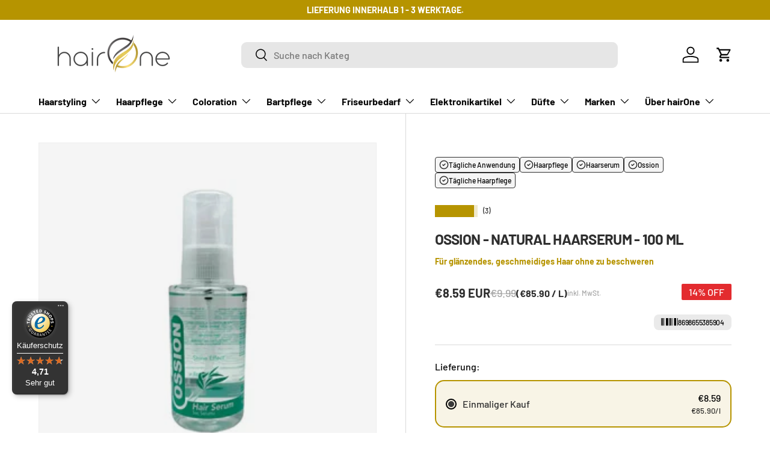

--- FILE ---
content_type: text/css
request_url: https://hair0ne.com/cdn/shop/t/35/assets/main.css?v=70294700032565500981767935100
body_size: 25213
content:
@charset "UTF-8";*,*:before,*:after{box-sizing:border-box}html{font-size:62.5%;-webkit-font-smoothing:antialiased;-moz-osx-font-smoothing:grayscale;-webkit-text-size-adjust:100%}body{width:100%;min-width:320px;margin:0;overflow-x:hidden;background-color:rgba(var(--bg-color));overflow-wrap:break-word;overflow-wrap:anywhere}body.fixed,body.overflow-hidden{padding-right:var(--scrollbar-width)}body.overflow-hidden:after{content:"";position:absolute;z-index:29;right:0;bottom:0;width:var(--scrollbar-width, 0);height:100%;background:#e4e4e4}body.overlay-predictive-search{overflow:hidden}summary{overflow:hidden;list-style:none;cursor:pointer}summary::-webkit-details-marker{display:none}mark{background-color:transparent;color:inherit;font-weight:700}.color-scheme--1{--bg-color: var(--color-scheme-1-bg);--bg-grad: var(--color-scheme-1-grad, "none");--btn-bg-color: var(--color-scheme-1-btn-bg);--btn-bg-hover-color: var(--color-scheme-1-btn-bg-hover);--btn-text-color: var(--color-scheme-1-btn-text);--heading-color: var(--color-scheme-1-heading);--scrollbar-color: var(--color-scheme-1-text);--swatch-border-color-active: var(--color-scheme-1-text);--swatch-border-color-default: var(--color-scheme-1-text);--text-color: var(--color-scheme-1-text);--coll-card-border-color: rgb(var(--color-scheme-1-heading))}.color-scheme--2{--bg-color: var(--color-scheme-2-bg);--bg-grad: var(--color-scheme-2-grad, "none");--btn-bg-color: var(--color-scheme-2-btn-bg);--btn-bg-hover-color: var(--color-scheme-2-btn-bg-hover);--btn-text-color: var(--color-scheme-2-btn-text);--heading-color: var(--color-scheme-2-heading);--scrollbar-color: var(--color-scheme-2-text);--swatch-border-color-active: var(--color-scheme-2-text);--swatch-border-color-default: var(--color-scheme-2-text);--text-color: var(--color-scheme-2-text);--coll-card-border-color: rgb(var(--color-scheme-2-heading))}.color-scheme--3{--bg-color: var(--color-scheme-3-bg);--bg-grad: var(--color-scheme-3-grad, "none");--btn-bg-color: var(--color-scheme-3-btn-bg);--btn-bg-hover-color: var(--color-scheme-3-btn-bg-hover);--btn-text-color: var(--color-scheme-3-btn-text);--heading-color: var(--color-scheme-3-heading);--scrollbar-color: var(--color-scheme-3-text);--swatch-border-color-active: var(--color-scheme-3-text);--swatch-border-color-default: var(--color-scheme-3-text);--text-color: var(--color-scheme-3-text);--coll-card-border-color: rgb(var(--color-scheme-3-heading))}.color-scheme--white:not(.mobile-stacked){--bg-color: 0 0 0 0;--btn-bg-color: var(--color-scheme-white-text, 255 255 255);--btn-bg-hover-color: var(--color-scheme-white-hover, 230 230 230);--btn-text-color: var(--color-scheme-white-text-contrast, 0 0 0);--heading-color: var(--color-scheme-white-text, 255 255 255);--scrollbar-color: var(--color-scheme-white-text, 255 255 255);--swatch-border-color-active: var(--color-scheme-white-text, 255 255 255);--swatch-border-color-default: var(--color-scheme-white-text, 255 255 255);--text-color: var(--color-scheme-white-text, 255 255 255)}.color-scheme{background:var(--bg-grad);background-color:rgba(var(--bg-color));color:rgb(var(--text-color))}.color-scheme .section__heading,.color-scheme .section__block--heading,.color-scheme .section__block--subheading,.color-scheme .text-overlay__heading,.color-scheme .text-overlay__subheading,.color-scheme .card__title{color:rgb(var(--heading-color))}.color-scheme a:not(.btn),.color-scheme button.link{color:inherit}.color-scheme .custom-select__btn,.color-scheme .price-range__input-wrapper,.color-scheme .input,.color-scheme .input-with-button,.color-scheme .select:after{--input-bg-color: var(--bg-color);--input-text-color: var(--text-color)}.color-scheme:not(.color-scheme--no-btns) .btn--secondary{--btn-alt-bg-alpha: 0;--btn-alt-text-color: var(--btn-bg-color);background-color:transparent}.color-scheme:not(.color-scheme--no-btns) .is-loading{--btn-alt-text-color: var(--btn-bg-color);--text-color: var(--btn-bg-color)}.color-scheme:not(.color-scheme--no-btns) .qty-input{--btn-alt-text-color: var(--btn-bg-color);--input-text-color: var(--btn-bg-color);border-color:rgb(var(--btn-bg-color));background-color:transparent}@media (min-width: 600px){.color-scheme--white{--bg-color: 0 0 0 0;--btn-bg-color: var(--color-scheme-white-text, 255 255 255);--btn-bg-hover-color: var(--color-scheme-white-hover, 230 230 230);--btn-text-color: var(--color-scheme-white-text-contrast, 0 0 0);--heading-color: var(--color-scheme-white-text, 255 255 255);--scrollbar-color: var(--color-scheme-white-text, 255 255 255);--swatch-border-color-active: var(--color-scheme-white-text, 255 255 255);--swatch-border-color-default: var(--color-scheme-white-text, 255 255 255);--text-color: var(--color-scheme-white-text, 255 255 255)}}:root{--fluid-vw: 100vw;--fluid-max-vw: 1536;--fluid-calc: (var(--fluid-vw) - 32rem) / (var(--fluid-max-vw) / 10 - 32) + .1rem;--fluid-1-065: ((1.065 / 10 - .1) * var(--fluid-calc));--fluid-1-125: ((1.125 / 10 - .1) * var(--fluid-calc));--fluid-1-2: ((1.2 / 10 - .1) * var(--fluid-calc));--fluid-1-25: ((1.25 / 10 - .1) * var(--fluid-calc));--fluid-1-3: ((1.3 / 10 - .1) * var(--fluid-calc));--fluid-1-4: ((1.4 / 10 - .1) * var(--fluid-calc));--fluid-1-5: ((1.5 / 10 - .1) * var(--fluid-calc))}@media (min-width: 1536px){:root{--fluid-vw: calc(var(--fluid-max-vw) * 1px)}}:focus{outline:0}:focus-visible,.focus-label:focus-visible+label,.focus-label-before:focus-visible+label:before{outline:auto Highlight;outline:auto -webkit-focus-ring-color}.is-focused,.focus-label.is-focused+label,.focus-label-before.is-focused+label:before,.no-js :focus,.no-js .focus-label:focus+label,.no-js .focus-label-before:focus+label:before{outline:auto Highlight;outline:auto -webkit-focus-ring-color}.no-js :focus:not(:focus-visible),.no-js .focus-label:focus:not(:focus-visible)+label,.no-js .focus-label-before:focus:not(:focus-visible)+label:before{outline:0}.focus-inset:focus-visible{outline-offset:-2px}.focus-inset.is-focused,.no-js .focus-inset:focus{outline-offset:-2px}:root{--column-gap: var(--grid-column-gap);--gutter: var(--gutter-sm, 20px);--row-gap: calc(10 * var(--space-unit));--space-unit: .4rem;--viewport-width: calc(100vw - var(--scrollbar-width, 0))}.container{width:100%;max-width:calc(var(--page-width, 1320px) + var(--gutter) * 2);margin:0 auto;padding:0 var(--gutter)}.page-width{width:var(--page-width, 1320px);max-width:var(--page-width, 1320px);margin-right:auto;margin-left:auto}.reading-width{max-width:var(--reading-width, 48em);margin-right:auto;margin-left:auto}.reading-width--inline{max-width:var(--reading-width, 48em)}.form-width{max-width:26em}.screen-height{min-height:var(--viewport-height, 100vh)}.shopify-section:first-child .screen-height{min-height:calc(var(--viewport-height, 100vh) - var(--content-start, 200px))}@media (min-width: 600px){:root{--column-gap: calc(var(--grid-column-gap) * 1.6);--gutter: var(--gutter-md, 32px)}}@media (min-width: 1280px){:root{--gutter: var(--gutter-lg, 80px)}}.section{display:block;width:100%;margin:calc(var(--section-gap) * var(--fluid-1-5)) auto;padding-bottom:.02px}.section:empty{margin-top:0;margin-bottom:0}.section--template{margin:calc(var(--section-gap) * var(--fluid-1-5)) auto}.section--full-width{margin:0}.section--padded,.section--padded-default{padding:calc(var(--section-gap) * var(--fluid-1-5)) 0}.section--padded-xsmall{padding-top:calc(3 * var(--space-unit));padding-bottom:calc(3 * var(--space-unit))}.section--padded-small{padding-top:calc(6 * var(--space-unit));padding-bottom:calc(6 * var(--space-unit))}.section--padded-medium{padding-top:calc(8 * var(--space-unit));padding-bottom:calc(8 * var(--space-unit))}.section__header,.section__heading{max-width:100%;margin-bottom:var(--heading-gap)}.mb-heading{margin-bottom:var(--heading-gap)}.section-header .link{margin-top:6px;margin-bottom:6px}.section__header--center{grid-template-columns:1fr auto 1fr}.section__block{max-width:100%;margin-bottom:calc(4 * var(--space-unit))}.section__block:last-child{margin-bottom:0}.section__block.reading-width--inline{max-width:var(--reading-width, 48em)}.section__block+.section__block--button{margin-top:calc(6 * var(--space-unit))}.section__block+.section__block--buttons{margin-top:calc(4 * var(--space-unit))}.section__block--buttons{align-items:flex-end;column-gap:calc(4 * var(--space-unit));row-gap:calc(4 * var(--space-unit))}.shopify-policy__container,.shopify-challenge__container,.shopify-email-marketing-confirmation__container{max-width:var(--reading-width, 48em)!important;padding:calc(var(--section-gap) * var(--fluid-1-5)) var(--gutter)!important}.shopify-policy__title{text-align:var(--heading-align)!important}.shopify-challenge__button{margin-top:calc(8 * var(--space-unit))!important}.cc-apps:not(:has(.shopify-app-block)){display:none}@media (max-width: 768.98px){.section__header--center{grid-template-columns:1fr;grid-template-rows:2}}@media (min-width: 769px){.section__block+.section__block--button{margin-top:calc(8 * var(--space-unit))}.section--padded-xsmall{padding-top:calc(2 * var(--space-unit));padding-bottom:calc(2 * var(--space-unit))}.section--padded-small{padding-top:calc(4 * var(--space-unit));padding-bottom:calc(4 * var(--space-unit))}.section--padded-medium{padding-top:calc(6 * var(--space-unit));padding-bottom:calc(6 * var(--space-unit))}}:root{--heading-type-scale: 1.2;--h6: calc(var(--body-font-size) + var(--heading-scale-start));--h5: var(--h6) * var(--heading-type-scale);--h4: var(--h5) * var(--heading-type-scale);--h3: var(--h4) * var(--heading-type-scale);--h2: var(--h3) * var(--heading-type-scale);--h1: var(--h2) * var(--heading-type-scale);--h0: var(--h1) * var(--heading-type-scale);--h6-font-size: calc((var(--h6) / 1.065) * var(--fluid-1-065));--h5-font-size: calc((var(--h5) / 1.125) * var(--fluid-1-125));--h4-font-size: calc((var(--h4) / 1.2) * var(--fluid-1-2));--h3-font-size: calc((var(--h3) / 1.3) * var(--fluid-1-3));--h2-font-size: calc((var(--h2) / 1.4) * var(--fluid-1-4));--h1-font-size: calc((var(--h1) / 1.5) * var(--fluid-1-5));--h0-font-size: calc((var(--h0) / 1.5) * var(--fluid-1-5))}body{color:rgb(var(--text-color));font-family:var(--body-font-family);font-size:calc(var(--body-font-size) * .1rem);font-style:var(--body-font-style);font-weight:var(--body-font-weight);line-height:1.5}.h0,h1,.h1,h2,.h2,h3,.h3,h4,.h4,h5,.h5,h6,.h6,.font-heading{margin:0 0 .5em;color:rgb(var(--heading-color));font-family:var(--heading-font-family);font-style:var(--heading-font-style);font-weight:var(--heading-font-weight);line-height:calc(4px + 2.4ex);text-transform:var(--heading-text-transform)}.h0,.text-h0{font-size:var(--h0-font-size);line-height:1.25}h1,.h1,.text-h1{font-size:var(--h1-font-size);line-height:1.25}h2,.h2,.text-h2{font-size:var(--h2-font-size);line-height:1.3}h3,.h3,.text-h3{font-size:var(--h3-font-size);line-height:1.3}h4,.h4,.text-h4{font-size:var(--h4-font-size);line-height:1.3}h5,.h5,.text-h5{font-size:var(--h5-font-size);line-height:1.3}h6,.h6,.text-h6{font-size:var(--h6-font-size);line-height:1.4}.font-body{color:rgb(var(--text-color));font-family:var(--body-font-family);font-style:var(--body-font-style);font-weight:var(--body-font-weight);line-height:1.5;text-transform:initial}p{margin:0 0 1em}p:empty{display:none}hr{width:100%;height:1px;margin:calc(6 * var(--space-unit)) 0;border:0;background-color:rgba(var(--text-color)/.15)}address{font-style:normal}.text-body-extra_small{font-size:.8em}.text-body-small{font-size:.9em}.text-body-large{font-size:1.1em}.text-body-extra_large{font-size:1.2em}.small-text{font-size:.875em}.regular-text{font-size:1em}.enlarge-text{font-size:1.25em}.enlarge-text.reading-width,.enlarge-text.reading-width--inline{max-width:calc(var(--reading-width, 48em) * .75)}.large-text{font-size:2rem}.subheading{color:rgb(var(--heading-color));font-family:var(--heading-font-family);font-style:var(--heading-font-style);font-weight:var(--heading-font-weight);text-transform:var(--subheading-text-transform)}.subheading:not(:last-child){margin-bottom:1em}.subheading-case{text-transform:var(--subheading-text-transform, none)}.contained-heading{max-width:540px}.rte:after{content:"";display:block;clear:both}.rte>p:last-child{margin-bottom:0}.rte h1,.rte h2,.rte h3,.rte h4,.rte h5,.rte h6{color:rgb(var(--heading-color))}.rte h1:not(:first-child),.rte h2:not(:first-child),.rte h3:not(:first-child),.rte h4:not(:first-child),.rte h5:not(:first-child),.rte h6:not(:first-child){margin-top:.2em}.rte h1:not(:last-child),.rte h2:not(:last-child),.rte h3:not(:last-child),.rte h4:not(:last-child),.rte h5:not(:last-child),.rte h6:not(:last-child){margin-bottom:.2em}.rte iframe{max-width:100%}.rte--inherit-heading-color h1,.rte--inherit-heading-color h2,.rte--inherit-heading-color h3,.rte--inherit-heading-color h4,.rte--inherit-heading-color h5,.rte--inherit-heading-color h6{color:inherit}@media (max-width: 599.98px){.xs\:regular-text{font-size:1em}.xs\:text-h6{font-size:var(--h6-font-size);line-height:1.4}}@media (min-width: 769px){.enlarge-text{font-size:1.5em}.contained-heading{max-width:865px}}.sr-only{position:absolute;width:1px;height:1px;padding:0;margin:-1px;overflow:hidden;clip:rect(0,0,0,0);white-space:nowrap;border-width:0}.pointer-events-none{pointer-events:none}.pointer-events-auto{pointer-events:auto}.visible{visibility:visible}.invisible{visibility:hidden}.fixed{position:fixed}.absolute{position:absolute}.relative{position:relative}.sticky{position:sticky}.inset-0{top:0;right:0;bottom:0;left:0}.bottom-0{bottom:0}.left-0{left:0}.right-0{right:0}.top-0{top:0}.z-10{z-index:10}.col-span-2{grid-column:span 2 / span 2}.col-span-full{grid-column:1 / -1}.col-start-1{grid-column-start:1}.col-end-3{grid-column-end:3}.row-span-2{grid-row:span 2 / span 2}.row-span-3{grid-row:span 3 / span 3}.m-0{margin:0}.mx-auto{margin-left:auto;margin-right:auto}.mt-4 h2{font-size:22px;font-weight:700}.mt-4 h3{font-size:18px;font-weight:700}.mt-4 a{color:#b69400;text-decoration:none!important}.mb-0{margin-bottom:0}.mb-1{margin-bottom:var(--space-unit)}.mb-10{margin-bottom:calc(10 * var(--space-unit))}.mb-12{margin-bottom:calc(12 * var(--space-unit))}.mb-16{margin-bottom:calc(16 * var(--space-unit))}.mb-2{margin-bottom:calc(2 * var(--space-unit))}.mb-3{margin-bottom:calc(3 * var(--space-unit))}.mb-4{margin-bottom:calc(4 * var(--space-unit))}.mb-5{margin-bottom:calc(5 * var(--space-unit))}.mb-6{margin-bottom:calc(6 * var(--space-unit))}.mb-8{margin-bottom:calc(8 * var(--space-unit))}.mb-section{margin-bottom:calc(var(--section-gap) * var(--fluid-1-5))}.ml-2{margin-left:calc(2 * var(--space-unit))}.ml-auto{margin-left:auto}.mr-2{margin-right:calc(2 * var(--space-unit))}.mr-auto{margin-right:auto}.mt-1{margin-top:var(--space-unit)}.mt-10{margin-top:calc(10 * var(--space-unit))}.mt-12{margin-top:calc(12 * var(--space-unit))}.mt-16{margin-top:calc(16 * var(--space-unit))}.mt-2{margin-top:calc(2 * var(--space-unit))}.mt-3{margin-top:calc(3 * var(--space-unit))}.mt-4{margin-top:calc(4 * var(--space-unit))}.mt-5{margin-top:calc(5 * var(--space-unit))}.mt-6{margin-top:calc(6 * var(--space-unit))}.mt-8{margin-top:calc(8 * var(--space-unit))}.mt-section{margin-top:calc(var(--section-gap) * var(--fluid-1-5))}.block{display:block}.inline-block{display:inline-block}.inline{display:inline}.flex{display:flex}.inline-flex{display:inline-flex}.table{display:table}.grid{display:grid}.inline-grid{display:inline-grid}.contents{display:contents}.hidden{display:none}.h-full{height:100%}.w-auto{width:auto}.w-full{width:100%}.max-w-full{max-width:100%}.max-w-none{max-width:none}.max-w-screen-lg{max-width:1024px}.max-w-screen-md{max-width:769px}.flex-auto{flex:1 1 auto}.shrink-0{flex-shrink:0}.flex-grow,.grow{flex-grow:1}.table-fixed{table-layout:fixed}.cursor-pointer{cursor:pointer}.resize{resize:both}.list-none{list-style-type:none}.auto-cols-1{grid-auto-columns:100%}.auto-cols-2{grid-auto-columns:calc((100% - var(--column-gap)) / 2)}.grid-flow-col{grid-auto-flow:column}.grid-cols-1{grid-template-columns:repeat(1,minmax(0,1fr))}.grid-cols-2{grid-template-columns:repeat(2,minmax(0,1fr))}.flex-row{flex-direction:row}.flex-row-reverse{flex-direction:row-reverse}.flex-col{flex-direction:column}.flex-wrap{flex-wrap:wrap}.items-start{align-items:flex-start}.items-end{align-items:flex-end}.items-center{align-items:center}.items-stretch{align-items:stretch}.justify-start{justify-content:flex-start}.justify-end{justify-content:flex-end}.justify-center{justify-content:center}.justify-between{justify-content:space-between}.gap-3{gap:calc(3 * var(--space-unit))}.gap-theme{gap:var(--column-gap)}.gap-x-6{column-gap:calc(6 * var(--space-unit))}.gap-x-theme{column-gap:var(--column-gap)}.gap-y-10{row-gap:calc(10 * var(--space-unit))}.gap-y-12{row-gap:calc(12 * var(--space-unit))}.gap-y-16{row-gap:calc(16 * var(--space-unit))}.gap-y-4{row-gap:calc(4 * var(--space-unit))}.gap-y-5{row-gap:calc(5 * var(--space-unit))}.gap-y-6{row-gap:calc(6 * var(--space-unit))}.gap-y-8{row-gap:calc(8 * var(--space-unit))}.gap-y-theme{row-gap:var(--column-gap)}.self-start{align-self:flex-start}.self-center{align-self:center}.overflow-auto{overflow:auto}.overflow-hidden{overflow:hidden}.whitespace-nowrap{white-space:nowrap}.border{border-width:1px}.bg-error-bg{background-color:rgb(var(--error-bg-color))}.bg-info-bg{background-color:rgb(var(--info-bg-color))}.bg-success-bg{background-color:rgb(var(--success-bg-color))}.bg-theme-bg{background-color:rgba(var(--bg-color))}.bg-theme-text{background-color:rgb(var(--text-color))}.object-center{object-position:center}.p-4{padding:calc(4 * var(--space-unit))}.p-5{padding:calc(5 * var(--space-unit))}.p-6{padding:calc(6 * var(--space-unit))}.p-8{padding:calc(8 * var(--space-unit))}.pb-0{padding-bottom:0}.pb-1{padding-bottom:var(--space-unit)}.pb-2{padding-bottom:calc(2 * var(--space-unit))}.pb-3{padding-bottom:calc(3 * var(--space-unit))}.pb-4{padding-bottom:calc(4 * var(--space-unit))}.pb-6{padding-bottom:calc(6 * var(--space-unit))}.pl-4{padding-left:calc(4 * var(--space-unit))}.pl-6{padding-left:calc(6 * var(--space-unit))}.pr-4{padding-right:calc(4 * var(--space-unit))}.pr-6{padding-right:calc(6 * var(--space-unit))}.pt-2{padding-top:calc(2 * var(--space-unit))}.pt-3{padding-top:calc(3 * var(--space-unit))}.pt-4{padding-top:calc(4 * var(--space-unit))}.pt-5{padding-top:calc(5 * var(--space-unit))}.pt-6{padding-top:calc(6 * var(--space-unit))}.text-left{text-align:left}.text-center{text-align:center}.text-right{text-align:right}.text-start{text-align:start}.text-end{text-align:end}.align-middle{vertical-align:middle}.align-bottom{vertical-align:bottom}.text-sm{font-size:.88em}.text-xs{font-size:.75em}.font-bold{font-weight:700}.font-normal{font-weight:400}.uppercase{text-transform:uppercase}.capitalize{text-transform:capitalize}.leading-none{line-height:1}.text-current{color:currentColor}.text-error-text{color:rgb(var(--error-text-color))}.text-info-text{color:rgb(var(--info-text-color))}.text-inherit{color:inherit}.text-success-text{color:rgb(var(--success-text-color))}.text-theme-bg{color:rgba(var(--bg-color))}.text-theme-heading{color:rgb(var(--heading-color))}.text-theme-light{color:rgba(var(--text-color) / .6)}.text-theme-text{color:rgb(var(--text-color))}.underline{text-decoration-line:underline}.line-through{text-decoration-line:line-through}.transition{transition-property:color,background-color,border-color,text-decoration-color,fill,stroke,opacity,box-shadow,transform,filter,-webkit-backdrop-filter;transition-property:color,background-color,border-color,text-decoration-color,fill,stroke,opacity,box-shadow,transform,filter,backdrop-filter;transition-property:color,background-color,border-color,text-decoration-color,fill,stroke,opacity,box-shadow,transform,filter,backdrop-filter,-webkit-backdrop-filter;transition-timing-function:cubic-bezier(.4,0,.2,1);transition-duration:.15s}.js .js-hidden,.no-js .no-js-hidden{display:none}@media (max-width: 768.98px){.header__icon.js .js-hidden.md\:block,.header__icon .no-js .no-js-hidden.md\:block{display:none}}.no-js .no-js-visible{display:block}.visually-hidden{position:absolute;width:1px;height:1px;padding:0;margin:-1px;overflow:hidden;clip:rect(0,0,0,0);white-space:nowrap;border-width:0}.object-bottom{object-position:bottom}.object-top{object-position:top}[hidden]{display:none!important}@media (prefers-reduced-motion){.has-motion{transition:none!important;animation:none!important}}@media (hover: none){.no-hover-hidden{display:none!important}}.color-link{color:rgb(var(--link-color))}.border-top{border-top:1px solid rgba(var(--text-color)/.15)}.border-bottom{border-bottom:1px solid rgba(var(--text-color)/.15)}.start{left:var(--start-gutter, 0)}[dir=rtl] .start{right:var(--start-gutter, 0);left:auto}.end{right:var(--end-gutter, 0)}[dir=rtl] .end{right:auto;left:var(--end-gutter, 0)}.mis-2{margin-inline-start:calc(2 * var(--space-unit))}.mis-auto{margin-inline-start:auto}.mie-auto{margin-inline-end:auto}.vertical-center{top:50%;transform:translateY(-50%)}.tap-target{position:relative}.tap-target:after{content:"";position:absolute;top:50%;left:50%;width:44px;height:44px;transform:translate(-50%,-50%);opacity:0}.tap-target--left:after{left:0;transform:translateY(-50%)}.tap-target--right:after{right:0;left:auto;transform:translateY(-50%)}.top-header-offset{top:calc(var(--header-end-padded, 0) * -1)}@media (hover: hover) and (pointer: fine){.hover\:underline:hover{text-decoration:underline}.hover\:lighten{transition:color .3s}.hover\:lighten:hover{color:rgba(var(--text-color)/.8)}.hover\:grow-media .card__media{overflow:hidden}.hover\:grow-media .media{transition:transform .4s cubic-bezier(.38,.41,.27,1),border-color .4s;will-change:transform}.hover\:grow-media:hover .media{transform:scale(1.03);border-color:transparent}}@media (max-width: 768.98px){.md-down\:text-center{text-align:center}.md-down\:-mx-gutter{margin-right:calc(var(--gutter) * -1);margin-left:calc(var(--gutter) * -1)}.md-down\:p-xl{padding:0 calc(8 * var(--space-unit))}.md-down\:center{align-items:center;justify-content:center}.md-down\:px-gutter{padding-right:var(--gutter);padding-left:var(--gutter)}}.visible-lg{display:none!important}@media (min-width: 769px){.visible-lg{display:block!important}.md\:pt-0{padding-top:0!important}}@media (max-width: 599.98px){.small__grid{--column-gap: 10px;row-gap:10px}.carousel .small__grid{--column-gap: 0px}.carousel .small__grid .slider__item:not(:last-child) .card--product-contained:not(.card--highlight-product){border-inline-end:0}.carousel .small__grid .slider__item:not(:last-child):has(.card--product-contained.card--highlight-product)+.slider__item:not(:last-child) .card--product-contained{border-inline-start:0}}@keyframes spinner{to{transform:rotate(360deg)}}@keyframes checkmark{0%{width:0;height:0;opacity:1}20%{width:10px;height:0;opacity:1}40%{width:10px;height:20px;opacity:1}90%{width:10px;height:20px;opacity:1}to{width:10px;height:20px;opacity:0}}@keyframes colorPulse{0%{color:var(--text-color)}50%{color:var(--speech-icon-color)}to{color:var(--text-color)}}@keyframes shake-n-grow{0%,to{transform:rotate(0);transform-origin:50% 50%}10%{transform:rotate(8deg)}20%,40%,60%{transform:rotate(-10deg) scale(1.05)}30%,50%,70%{transform:rotate(10deg) scale(1.05)}80%{transform:rotate(-8deg)}90%{transform:rotate(8deg)}}@keyframes shake{0%,to{transform:rotate(0);transform-origin:50% 50%}10%{transform:rotate(8deg)}20%,40%,60%{transform:rotate(-10deg)}30%,50%,70%{transform:rotate(10deg)}80%{transform:rotate(-8deg)}90%{transform:rotate(8deg)}}.alert{padding:2rem 2.4rem}.alert.bg-success-bg{border:1px solid rgba(var(--success-text-color)/.2)}.alert.bg-error-bg{border:1px solid rgba(var(--error-text-color)/.2)}.alert[autofocus]{outline:0}.text-success-text{--heading-color: rgb(var(--success-text-color));--link-color: rgb(var(--success-text-color))}.text-error-text{--heading-color: rgb(var(--error-text-color));--link-color: rgb(var(--error-text-color))}button{margin:0;padding:0;border:0;border-radius:0;background:none;font-family:inherit;font-size:1em;text-decoration:none;text-shadow:none;cursor:pointer}.btn{display:inline-block;position:relative;max-width:100%;padding:var(--btn-padding-y, 12px) 26px;transition:opacity .6s ease,color .6s ease,background-position .4s ease-out;border-radius:var(--btn-border-radius, 0);outline-offset:var(--btn-border-width);font-size:.88em;font-weight:700;line-height:1.2em;text-align:center;text-transform:var(--btn-text-transform, none);-webkit-appearance:none;appearance:none;word-break:break-word}.btn[disabled],.btn[aria-disabled=true]{opacity:.4;background-position:0 100%;cursor:default}.btn--sm{padding:8px 16px;font-size:1.4rem;font-weight:400}.btn--narrow{padding-top:9px;padding-bottom:9px}.btn--extra-narrow{padding-top:5px;padding-bottom:5px}.btn--primary,.spr-button-primary,.shopify-payment-button .shopify-payment-button__button--unbranded,.shopify-challenge__button{border:var(--btn-border-width) solid rgb(var(--btn-bg-color));outline-color:rgb(var(--btn-bg-color));outline-offset:3px;background:rgb(var(--btn-bg-hover-color)) linear-gradient(104deg,rgb(var(--btn-bg-hover-color)) 60%,rgb(var(--btn-bg-color)) 60% 100%) no-repeat 100% 100%;background-size:300% 100%;color:rgb(var(--btn-text-color))}.btn--primary.is-loading{color:rgba(var(--btn-text-color)/.1)}.btn--primary.is-loading:after{border-color:rgb(var(--btn-text-color));border-top-color:transparent}.btn--primary.is-loading:before{border-color:rgb(var(--btn-text-color))}.btn--secondary{border:var(--btn-border-width) solid rgb(var(--btn-alt-text-color));outline-color:rgb(var(--btn-alt-text-color));outline-offset:3px;background:rgba(var(--btn-alt-bg-color)/.9) linear-gradient(104deg,rgba(var(--btn-alt-text-color)/.07) 60%,rgba(var(--btn-alt-bg-color)/var(--btn-alt-bg-alpha)) 60% 100%) no-repeat 100% 100%;background-size:300% 100%;color:rgb(var(--btn-alt-text-color))}.btn--secondary.is-loading{color:rgba(var(--btn-alt-text-color)/.1)}.btn--secondary.is-loading:after{border-color:rgb(var(--btn-alt-text-color));border-top-color:transparent}.btn--secondary.is-loading:before{border-color:rgb(var(--btn-alt-text-color))}@media (hover: hover) and (pointer: fine){.btn--primary:not(.slider-nav__btn):not([disabled]):hover,.btn--secondary:not(.slider-nav__btn):not([disabled]):hover,.shopify-challenge__button:not([disabled]):hover,.shopify-payment-button .shopify-payment-button__button--unbranded:not([disabled]):hover{background-position:0 100%}}.btn--icon{padding:calc(10px - var(--btn-border-width));border-radius:var(--btn-lg-border-radius, var(--btn-border-radius))}.btn--icon.btn--lg{padding:calc(16px - var(--btn-border-width));border-radius:var(--btn-icon-border-radius)}.btn--icon-with-text .icon{width:auto;height:1.2em;margin-inline-end:calc(2 * var(--space-unit))}.btn--arrow-with-text{padding-inline-end:56px}.btn--arrow-back-with-text{padding-inline-start:56px}.btn--arrow-with-text:after,.btn--arrow-back-with-text:after{content:"";position:absolute;top:50%;right:16px;width:24px;height:24px;transform:translateY(-50%);transition:background-color .2s ease;background-color:currentColor;-webkit-mask-image:url("data:image/svg+xml;utf8,<svg xmlns='http://www.w3.org/2000/svg' viewBox='0 0 24 24' stroke='currentColor' stroke-width='1.5' fill='none'><path d='M4.696 12h14.686m-7.007-7.5 7.5 7.5-7.5 7.5'/></svg>");mask-image:url("data:image/svg+xml;utf8,<svg xmlns='http://www.w3.org/2000/svg' viewBox='0 0 24 24' stroke='currentColor' stroke-width='1.5' fill='none'><path d='M4.696 12h14.686m-7.007-7.5 7.5 7.5-7.5 7.5'/></svg>")}[dir=rtl] .btn--arrow-with-text:after,[dir=ltr] .btn--arrow-back-with-text:after{right:auto;left:16px;transform:translateY(-50%) scaleX(-1)}.btn[disabled]:hover,.btn[aria-disabled=true]:hover{opacity:.4;background-position:0 100%;cursor:default}shop-login-button{--buttons-radius: var(--btn-border-radius, 0)}.custom-select__btn{display:flex;width:var(--custom-select-button-width, auto);min-width:100%;max-width:100%;background-color:rgb(var(--input-bg-color));color:rgb(var(--input-text-color));font-size:.88em;font-weight:700;line-height:.88em}.custom-select__btn.is-loading{color:rgba(var(--input-text-color)/.2)}.custom-select__btn>.icon{flex-shrink:0;width:36px;height:20px;margin-inline-start:auto;margin-inline-end:-5px;padding-inline-start:16px}.custom-select__listbox{z-index:100;top:5px;left:-5px;min-width:100%;max-height:20em;overflow-y:auto;border:var(--input-border-width) solid rgba(var(--input-text-color)/.2);outline:0;background-color:var(--input-bg-color-diff-3);box-shadow:0 5px 10px #00000026;color:rgb(var(--input-text-color));font-size:.88em}.custom-select__listbox[aria-hidden=false]{visibility:visible}.custom-select__option{padding:10px 16px;cursor:pointer}.custom-select__option>em{flex-shrink:0;margin-inline-start:auto;padding-inline-start:1em;font-style:normal}.custom-select__option.is-focused{outline:0;background-color:var(--input-bg-color-diff-6);color:rgb(var(--input-text-color))}.custom-select__option--visual-group-end:not(:last-child){position:relative;margin-bottom:.8em}.custom-select__option--visual-group-end:not(:last-child):after{content:"";position:absolute;top:calc(100% + .4em);left:0;width:100%;border-bottom:1px solid rgb(var(--input-text-color));opacity:.1;pointer-events:none}.checkbox{position:absolute;opacity:0}.checkbox+label{display:inline-flex;position:relative;align-items:flex-start;margin:0;font-size:1em;line-height:1.5;vertical-align:top;cursor:pointer}.checkbox+label:before{content:"";display:block;flex-shrink:0;width:22px;height:22px;margin-top:calc(.75em - 11px);margin-inline-end:.75em;border:var(--input-border-width) solid rgb(var(--text-color));border-radius:2px;background-color:rgb(var(--input-bg-color))}.checkbox:checked+label:before{border-color:rgb(var(--text-color));background-color:rgb(var(--text-color))}.checkbox:checked+label:after{content:"";position:absolute;top:calc(.75em - 1.5px);left:11px;width:calc((22px - var(--input-border-width) * 2) * .375);height:calc((22px - var(--input-border-width) * 2) * .75);transform:translate(-50%,-50%) rotate(45deg);border:solid rgba(var(--bg-color));border-width:0 2px 2px 0}[dir=rtl] .checkbox:checked+label:after{right:11px;left:auto;transform:translate(50%,-50%) rotate(45deg)}.checkbox[disabled]+label{opacity:.5;cursor:default}.radio{position:absolute;opacity:0}.radio+label{display:inline-flex;position:relative;align-items:flex-start;margin:0;font-size:1em;line-height:1.5;vertical-align:top;cursor:pointer}.radio+label:before{content:"";display:block;flex-shrink:0;margin-inline-end:.75em;border:var(--input-border-width) solid rgb(var(--text-color));background-color:rgb(var(--input-bg-color));width:22px;height:22px;margin-top:calc(.75em - 11px);border-radius:50%}.radio:checked+label:after{content:"";position:absolute;top:.75em;left:11px;width:calc((22px - var(--input-border-width) * 2) * .625);height:calc((22px - var(--input-border-width) * 2) * .625);transform:translate(-50%,-50%);border-radius:50%;background-color:rgb(var(--text-color))}[dir=rtl] .radio:checked+label:after{right:11px;left:auto;transform:translate(50%,-50%)}.custom-select__option>em{padding-inline-start:2em}.custom-select__listbox{min-width:max(100%,165px);border-radius:var(--modal-border-radius)}fieldset{margin:0;padding:.35em .75em .625em}legend{padding:0}.label{display:block;margin:0 0 calc(2 * var(--space-unit));font-size:.88em;font-weight:700;text-align:start}.label--inline{display:inline-block;margin:0}.is-required>label:not(.required-inline):after{content:" *"}input,textarea,select{background-clip:padding-box;font-family:inherit;font-size:16px;line-height:1.5}input[type=date]{min-height:calc((var(--input-padding-y, 11px) + var(--input-border-width)) * 2 + 1.2em);-webkit-appearance:none}.input,select{max-width:100%;margin:0;padding:var(--input-padding-y, 11px) 24px;transition:border-color .2s,box-shadow .2s,outline .2s;border:var(--input-border-width) solid rgba(var(--input-text-color)/.2);border-radius:var(--input-border-radius, 0);background-color:rgb(var(--input-bg-color));color:rgb(var(--input-text-color));font-size:.88em;line-height:1.2em}.input:focus,select:focus{border-color:rgba(var(--input-text-color)/.6);outline:0;box-shadow:0 0 0 1px rgba(var(--input-text-color)/.6)}.input::placeholder{color:rgba(var(--input-text-color)/.5)}input:-webkit-autofill,input:-webkit-autofill:hover,input:-webkit-autofill:focus,textarea:-webkit-autofill,textarea:-webkit-autofill:hover,textarea:-webkit-autofill:focus,select:-webkit-autofill,select:-webkit-autofill:hover,select:-webkit-autofill:focus{-webkit-transition:background-color 5000s ease-in-out 0s;transition:background-color 5000s ease-in-out 0s;border:var(--input-border-width) solid rgba(var(--input-text-color)/.2);box-shadow:0 0 0 1000px rgb(var(--input-bg-color)) inset;-webkit-text-fill-color:rgb(var(--input-text-color))}.input-with-button input:-webkit-autofill,.input-with-button input:-webkit-autofill:hover,.input-with-button input:-webkit-autofill:focus,.input-with-button textarea:-webkit-autofill,.input-with-button textarea:-webkit-autofill:hover,.input-with-button textarea:-webkit-autofill:focus,.input-with-button select:-webkit-autofill,.input-with-button select:-webkit-autofill:hover,.input-with-button select:-webkit-autofill:focus{border-color:transparent}[type=email],[type=tel]{text-align:start}[type=number]{-moz-appearance:textfield}[type=search]{outline-offset:-2px;-webkit-appearance:none}[type=number]::-webkit-inner-spin-button,[type=number]::-webkit-outer-spin-button,[type=search]::-webkit-search-cancel-button,[type=search]::-webkit-search-decoration{margin:0;-webkit-appearance:none}textarea{border-radius:var(--textarea-border-radius)!important;vertical-align:top;resize:vertical}select{padding-inline-end:48px;font-weight:700;-webkit-appearance:none;appearance:none}.select:after{content:"";position:absolute;top:calc(50% - 10px);right:20px;width:20px;height:20px;background-color:rgb(var(--input-text-color));pointer-events:none;-webkit-mask-image:url("data:image/svg+xml;utf8,<svg xmlns='http://www.w3.org/2000/svg' width='20' height='20' viewBox='0 0 24 24'><path d='M20 8.5 12.5 16 5 8.5' fill='none' stroke='currentColor' stroke-width='1.5'/></svg>");mask-image:url("data:image/svg+xml;utf8,<svg xmlns='http://www.w3.org/2000/svg' width='20' height='20' viewBox='0 0 24 24'><path d='M20 8.5 12.5 16 5 8.5' fill='none' stroke='currentColor' stroke-width='1.5'/></svg>")}[dir=rtl] .select:after{right:auto;left:20px}.input-with-button{display:flex;align-items:center;border-radius:var(--input-lg-border-radius, var(--input-border-radius));background-color:rgb(var(--input-bg-color));box-shadow:inset 0 0 0 var(--input-border-width) rgba(var(--input-text-color)/.2)}.input-with-button:focus-within{box-shadow:inset 0 0 0 var(--input-border-width) rgba(var(--input-text-color)/.6)}.input-with-button>.input{flex:1 1 auto;margin-inline-start:3px;margin-inline-end:calc((var(--input-border-radius, 0px) + var(--btn-border-radius, 0px)) * -1);padding-inline-end:0;border:0;background-color:transparent;box-shadow:none}.input-with-button>.btn{flex:0 0 auto;padding:var(--btn-padding-y, 12px) 26px;border-radius:var(--input-with-btn-inner-radius, 0) var(--input-border-radius, 0) var(--input-border-radius, 0) var(--input-with-btn-inner-radius, 0)}.input-with-button>.btn:not(.btn--primary){color:rgb(var(--input-text-color))}.input-with-button>.btn--icon{padding:12px 16px}.checkbox:checked+label:after{top:calc(.75em - 2px)}.form__field{margin-bottom:calc(6 * var(--space-unit));text-align:start}.form>.form__field:last-of-type{margin-bottom:0}.form__field-error{margin:.5em 0 0;color:rgb(var(--error-text-color))}.form__actions>.btn{margin-inline-end:calc(6 * var(--space-unit))}.checkbox--small+.label,.checkbox--small:checked+.label{align-items:center;font-size:.88em}.checkbox--small+.label:before,.checkbox--small:checked+.label:before{width:16px;height:16px;margin-top:-1px}.checkbox--small+.label:after,.checkbox--small:checked+.label:after{content:"";left:8px;width:calc((16px - var(--input-border-width) * 2) * .375);height:calc((16px - var(--input-border-width) * 2) * .75)}.tab-used .checkbox--small:focus+.label:before{outline:auto Highlight;outline:auto -webkit-focus-ring-color;outline-offset:3px}@media (max-width: 768.98px){.input-with-button--md-up{display:block;border-radius:var(--input-border-radius, 0);background:none;box-shadow:none}.input-with-button--md-up:focus-within{box-shadow:none}.input-with-button--md-up>.input{padding:var(--input-padding-y, 11px) 24px;border:var(--input-border-width) solid rgba(var(--input-text-color)/.2);background-color:rgb(var(--input-bg-color))}.input-with-button--md-up>.input:focus{border-color:rgba(var(--input-text-color)/.6)}.input-with-button--md-up>.btn{width:100%;margin-top:calc(4 * var(--space-unit));border-radius:var(--btn-border-radius, 0)}.input-with-button>.btn{padding:var(--btn-padding-y, 12px) 18px}}img{max-width:100%;height:auto;vertical-align:top}[loading=lazy]{transition:opacity .5s ease-out;opacity:1}[loading=lazy]:not([src]){opacity:0}.media{overflow:hidden}.media--has-overlay:after{content:"";display:block;position:absolute;top:0;left:0;width:100%;height:100%}.media__placeholder{background-color:#d8d8d8;fill:#777;vertical-align:top}.media__placeholder.dark{background-color:#d5d5d5;fill:#aaa}.img-fit,.md\:img-fit{position:absolute;top:0;left:0;width:100%;height:100%;object-fit:cover}.img-fit.img-fit--contain,.md\:img-fit.img-fit--contain{object-fit:contain}.icon{vertical-align:top;pointer-events:none}[dir=rtl] .has-ltr-icon .icon{transform:scaleX(-1)}.image-blend{background-color:var(--blend-bg-color)!important}.image-blend img{mix-blend-mode:multiply}@media (max-width: 768.98px){.md\:img-fit{position:static}}a,.link,.product-spec__value a{color:rgb(var(--link-color));text-decoration:none}a[aria-disabled=true],.link[aria-disabled=true],.product-spec__value a[aria-disabled=true]{opacity:.4;cursor:default}.link,.rte a,.product-spec__value a{transition:opacity .3s;text-decoration:underline;text-decoration-thickness:1px;text-underline-offset:.2rem}.link:hover,.rte a:hover,.product-spec__value a:hover{opacity:.6}.skip-link.btn{position:absolute;z-index:999;top:16px;left:var(--gutter)}.skip-link.btn:focus{width:auto;height:auto;clip:auto}ol,ul{margin:0;padding:0}ul{list-style:none}.rte ol,.rte ul{display:block;margin:0 0 1em;padding:0;padding-inline-start:2rem;text-align:start}.rte ol:last-child,.rte ul:last-child{margin-bottom:0}.rte ol{margin-inline-start:1em}.styled-list{padding-inline-start:2rem}.rte ol li{padding-inline-start:.25em}.rte ol li:not(:last-child){margin-bottom:.5em}.rte ul>li,.styled-list>li{position:relative;padding-inline-start:1.5em}.rte ul>li:not(:last-child),.styled-list>li:not(:last-child){margin-bottom:.5em}.rte ul>li:before,.styled-list>li:before{content:"";display:inline-block;position:absolute;top:.5em;width:.5em;height:.5em;margin-inline-start:-1.25em;margin-inline-end:.75em;border-radius:50%;background-color:currentColor}.overlay{visibility:hidden;z-index:30;transition:visibility .3s,z-index 0s .3s,opacity .3s;opacity:0;background-color:rgba(var(--modal-overlay-color)/var(--modal-overlay-opacity));pointer-events:none}.overlay.is-visible{visibility:visible;transition:visibility .3s,z-index 0s,opacity .3s;opacity:1;pointer-events:initial}.overlay.overlay--over-nav{z-index:31}.overlay--nav{z-index:20}.is-loading:after{content:"";position:absolute;top:calc(50% - 10px);right:calc(50% - 10px);width:20px;height:20px;transition:opacity .2s;animation:spinner .6s linear infinite;border:2px solid;border-radius:50%;border-color:rgb(var(--text-color));border-top-color:transparent}.is-loading:before{content:"";position:absolute;top:50%;left:50%;width:10px;height:20px;margin-top:-2px;transform:scaleX(-1) rotate(135deg) translate(-50%) translateY(-50%);transform-origin:left top;border-top:2px solid rgb(var(--text-color));opacity:0;border-inline-end:2px solid rgb(var(--text-color))}.is-success.is-loading:after{opacity:0}html:not([dir=rtl]) .is-success:before{animation:checkmark 1.4s ease}.panel{--heading-color: var(--panel-heading-color);padding:calc(5 * var(--space-unit));background-color:rgba(var(--panel-bg-color));color:rgb(var(--panel-text-color))}@media (min-width: 1024px){.panel{padding:calc(8 * var(--space-unit))}}table{margin:0;border-spacing:0;border-collapse:collapse}th,td{padding:1em;border-collapse:collapse;border:1px solid rgba(var(--text-color)/.15);text-align:start}.discount{padding:6px 14px;background-color:rgba(var(--text-color)/.1)}.discount .icon{flex-shrink:0;width:20px;height:20px;margin-inline-end:calc(2 * var(--space-unit))}.scrollable-table{display:inline-block;margin-bottom:var(--element-margin-bottom, 2em)}@media (max-width: 768.98px){.scrollable-table{display:flex;overflow:auto;overflow-wrap:normal}.scrollable-table>table{flex-shrink:0;width:auto;min-width:100%;max-width:640px}.modal .rte .scrollable-table>table{margin-right:0;margin-left:0}}.breadcrumbs{min-height:1.5em;margin:calc(5 * var(--space-unit)) 0;font-size:.75em}.breadcrumbs .icon{display:inline-block;width:1.2em;height:1.2em;margin-inline-start:.125em;margin-inline-end:.25em}.breadcrumbs-list{flex:1 1 auto;flex-wrap:wrap;line-height:1em}.breadcrumbs-list__link{color:currentColor;line-height:normal}.breadcrumbs-prod-nav{margin-inline-start:auto;margin-inline-end:-7px}.breadcrumbs-prod-nav__link--next{margin-inline-end:0}.breadcrumbs-prod-nav__link--next:before{content:"\b7";position:relative;margin:0 .75em;opacity:.5}.breadcrumbs-list__link--rss{margin-inline-start:1em}@media (min-width: 769px){.breadcrumbs{overflow:auto}.breadcrumbs-list{flex:1 0 auto}.product-breadcrumbs .breadcrumbs-list__link{max-width:20em;overflow:hidden;text-overflow:ellipsis;white-space:nowrap}.product-breadcrumbs .breadcrumbs-list__link:hover{text-decoration:underline}}.card{flex-direction:column;max-width:768px;margin:0 auto}@media (hover: hover) and (pointer: fine){.card__main-image,.card__media.has-hover-image:hover .card__hover-image{visibility:visible;transition:opacity .5s,visibility 0s;opacity:1}.card__hover-image,.card__media.has-hover-image:hover .card__main-image{visibility:hidden;transition:opacity .5s,visibility 0s .5s;opacity:0}}.card__info{padding-top:calc(4 * var(--space-unit))}.card.color-scheme .card__info{padding:calc(6 * var(--space-unit)) calc(6 * var(--space-unit)) calc(8 * var(--space-unit)) calc(6 * var(--space-unit))}.card-link:after{content:"";position:absolute;z-index:2;top:0;left:0;width:100%;height:100%}.card:not(.card--related) .price{padding-top:12px}.card:not(.card--related):not(.card--no-lines) .price--top{margin-top:calc(3 * var(--space-unit));border-top:1px solid rgba(var(--text-color)/.15)}.card:not(.card--related).card--no-lines .price{padding-top:calc(2 * var(--space-unit))}.card:not(.card--related).card--no-lines .price--bottom,.card:not(.card--related) .price--bottom{padding-top:calc(4 * var(--space-unit))}.card__quick-add{display:none}.card__tags--links{z-index:3}.card--wide{max-width:none}.card--row,.main-products-grid[data-layout=list] .card{flex-direction:row;max-width:none}.main-products-grid[data-layout=list].transition-ready .card{transition:padding-top .3s}.main-products-grid[data-layout=list] .card--product{padding-top:calc(6 * var(--space-unit))}.main-products-grid[data-layout=list] .card--product .card__info{position:relative;padding-top:0}.main-products-grid[data-layout=list][data-compare=true] .card--product{padding-top:calc(5 * var(--space-unit))}.main-products-grid[data-layout=list] .card .card__media{z-index:1;flex:0 0 calc(50% - var(--gutter) * 2);margin-inline-end:var(--gutter);background-color:inherit}.main-products-grid[data-layout=list] .card .card__info-container{display:flex;flex-direction:column;justify-content:center}.main-products-grid[data-layout=list] .card .card__info-inner{width:auto}.card--related{max-width:none;margin-top:calc(4 * var(--space-unit));padding:12px;background-color:rgba(var(--text-color)/.05)}.card--related .card__media{flex:0 0 88px}.card--related .card__info{padding-top:0;padding-inline-start:calc(4 * var(--space-unit))}.card--related .price{margin-bottom:calc(2 * var(--space-unit))}.card--related .btn{z-index:3}.slider__grid .card--related{margin-top:0}.card__link-list{padding-top:calc(2 * var(--space-unit))}.card__link-list li{margin-bottom:var(--space-unit)}.card__link-list-item{padding:var(--space-unit) 0 calc(2 * var(--space-unit))}.card__title-wrapper{padding-top:calc(4 * var(--space-unit));padding-bottom:calc(2 * var(--space-unit))}.card--product .card__info{flex:1}.card--product .carousel__controls{visibility:hidden;z-index:3;top:50%;transform:translateY(-50%);opacity:0;pointer-events:none}.card--product .carousel__controls .slider-nav__btn{pointer-events:auto}.card--product:hover .carousel__controls,.tab-used .card--product:focus-within .carousel__controls{visibility:visible;opacity:1}.card--product .slider-nav{padding:0 5px}.card--product .slider-nav .slider-nav__btn{overflow:visible;background-color:rgba(var(--bg-color))}.card--product .slider-nav__btn svg{width:18px;height:18px;color:rgb(var(--text-color))}.card--product-contained{--text-color: var(--card-text-color);padding:calc(5 * var(--space-unit));border:1px solid var(--card-border-color);background-color:var(--card-bg-color);color:rgb(var(--card-text-color))}.card--product-contained .text-theme-light{opacity:.7}.card--highlight-product{--card-text-color: var(--card-highlight-text-color);--card-border-color: var(--card-highlight-border-color);--card-bg-color: var(--card-highlight-bg-color);color:rgb(var(--card-text-color))}.card--highlight-product:not(.card--product-contained):before{content:"";position:absolute;top:0;right:0;bottom:0;left:0;border:1px solid var(--card-border-color);background-color:var(--card-bg-color);pointer-events:none}.card--highlight-product .card__info-container{--text-color: var(--card-highlight-text-color)}.main-products-grid[data-layout=list][data-compare=false] .card--highlight-product:not(.card--product-contained){padding-top:0}.carousel .card--highlight-product:not(.card--product-contained){padding:calc(3 * var(--space-unit))}.carousel .card--highlight-product:not(.card--product-contained):before{top:0;right:0;bottom:0;left:0}.card--article .btn--icon{z-index:2}.card--article.card--row{flex-direction:column}.card__collection--with-border .card__media{border:1px solid var(--coll-card-border-color)}.card__collection .media{background-color:var(--coll-card-bg-color)}.card__media--circle,.card__media--circle .media{border-radius:50%}.card--article.card--featured .card__info{padding:var(--gutter-sm, 20px)}@media (max-width: 768.98px) and (pointer: coarse){.card__hover-image{display:none}}@media (max-width: 768.98px){[data-layout=list] .card--highlight-product:not(.card--product-contained):before{inset:calc(8 * var(--space-unit) / 2 * -1) calc(var(--gutter) * -1)}.grid-cols-2 .card--product-contained,.auto-cols-2 .card--product-contained{padding:calc(3 * var(--space-unit))}.cc-product-card-grid .grid:not(.slider__grid) .card--highlight-product:not(.card--product-contained):before{top:-1px;right:-1px;bottom:-1px;left:-1px}.cc-product-card-grid .grid:not(.slider__grid) .card--highlight-product:not(.card--product-contained) .card__info-container{padding:calc(3 * var(--space-unit))}}@media (min-width: 769px){.main-products-grid[data-layout=list] .card--product{padding-top:calc(10 * var(--space-unit))}.card--highlight-product:not(.card--product-contained):before{inset:calc(8 * var(--space-unit) / 2 * -1)}.carousel .card--highlight-product:not(.card--product-contained){padding:calc(5 * var(--space-unit))}.grid-cols-2:not(.small-cards-mobile) .card--product-contained,.auto-cols-2:not(.small-cards-mobile) .card--product-contained,.small-cards-desktop .card--product-contained{padding:calc(4 * var(--space-unit))}.main-products-grid[data-layout=list] .card .card__media{flex:0 0 calc(33.333333% - calc(8 * var(--space-unit)));max-width:245px;margin-inline-end:calc(10 * var(--space-unit))}.main-products-grid[data-layout=list] .card .card__info{flex:1 1 auto}.main-products-grid[data-layout=list] .card .card__info-container{flex-direction:row;align-items:center}.card--article.card--featured{flex-direction:row}.card--article.card--featured .card__media{flex:0 0 50%}.card--article.card--featured .card__info{min-height:250px;padding:calc(8 * var(--space-unit))}.card.color-scheme .card__info{padding:calc(8 * var(--space-unit))}.card--product .price__current{font-size:1.2em}.card--product .price__was{font-size:1em}}@media (min-width: 1280px){.card.color-scheme .card__info{padding:calc(10 * var(--space-unit))}.card--article.card--featured .card__info{min-height:350px}}@media (hover: none){.card__hover-image{display:none}}.countdown__grid{grid-template-columns:repeat(4,auto);font-size:calc(var(--countdown-size, 24) * var(--fluid-1-5));gap:var(--countdown-gap, 1em)}.countdown__item:not(:last-child) .countdown__number:after{content:":";position:absolute;top:0;left:calc(100% + var(--countdown-gap, 1em) / 2);padding-top:.45em;transform:translate(-50%);color:rgb(var(--text-color))}[dir=rtl] .countdown__item:not(:last-child) .countdown__number:after{right:calc(100% + var(--countdown-gap, 1em) / 2);left:auto;transform:translate(50%)}.countdown__number{box-sizing:content-box;min-width:2ch;margin-bottom:6px;padding:.45em;border:0;border-radius:.4em;background-color:rgb(var(--text-color));color:rgba(var(--bg-color));line-height:1;white-space:nowrap}.countdown__unit{font-size:14px}.countdown__grid+.countdown__text{margin-top:calc(var(--countdown-size, 24) * var(--fluid-1-5) / 2)}@media (max-width: 599.98px){.countdown__grid{--countdown-gap: 14px;font-size:22px}}.color-scheme--white .text-overlay__block:not(.countdown-timer__custom-colors) .countdown__number{color:#000}@media (max-width: 599.98px){.color-scheme--white.mobile-stacked .text-overlay__block:not(.countdown-timer__custom-colors) .countdown__number{color:rgba(var(--bg-color))}}.countdown__block{margin-top:calc(8 * var(--space-unit));margin-bottom:calc(8 * var(--space-unit))}.countdown__block:last-child{margin-bottom:0}.section__block--countdown:not(:first-child){margin-top:calc(6 * var(--space-unit));margin-bottom:calc(6 * var(--space-unit))}.countdown__text{margin-top:calc(4 * var(--space-unit))}.countdown-large-endtext .countdown__text{font-size:1.25em}@media (max-width: 768.98px){.countdown__item{padding-right:0;padding-left:0}}@media (max-width: 599.98px){.countdown__unit{font-size:.5em}}.disclosure>summary{padding:calc(6 * var(--space-unit)) 0}.disclosure--row{border:1px solid rgba(var(--text-color)/.15);border-width:1px 0}details-disclosure+details-disclosure .disclosure--row{border-top:0}.js .disclosure__panel{overflow:hidden;transition:height .3s cubic-bezier(.2,.6,.4,1)}.disclosure__toggle{margin-inline-start:calc(3 * var(--space-unit))}.disclosure__toggle>.icon{display:block;width:20px;height:20px}.disclosure[open]:not(.is-closing) .disclosure__toggle>.icon{transform:scaleY(-1)}.disclosure[open]:not(.is-closing) .v-line{display:none}.disclosure__title{max-width:100%;margin-bottom:0}.disclosure__title>.icon{flex-shrink:0;margin:0;margin-inline-end:calc(4 * var(--space-unit))}.disclosure__title>.icon--washing,.disclosure__title>.icon--truck,.disclosure__title>.icon--silhouette,.disclosure__title>.icon--lock{margin-top:-2px}.disclosure__content{padding-bottom:calc(6 * var(--space-unit))}.js .disclosure__content{transition:opacity .3s ease 0s;opacity:0}.js .disclosure[open]:not(.is-closing) .disclosure__content{transition:opacity .3s ease .1s;opacity:1}.image-banner .rte a,.image-banner .rte a:hover{color:inherit}@media (min-width: 600px){.image-banner.auto-height:after{content:"";padding-top:56.25%}}@media (max-width: 599.98px){.mobile-stacked .image-banner{flex-direction:column}.mobile-stacked .image-banner .image-banner__image:after{display:none}.mobile-stacked .image-banner>.container{height:100%;padding:0;overflow:hidden}.mobile-stacked .image-banner:not(.slideshow__slide) .media,.mobile-stacked .auto-height:not(.slideshow__slide) .media:after{position:relative}.mobile-stacked--spaced{margin-bottom:calc(var(--section-gap) * .1rem)}}.main-menu{--nav-line-color: rgba(var(--nav-child-text-color) / .2);font-family:var(--navigation-font-family);font-style:var(--navigation-font-style);font-weight:var(--navigation-font-weight)}.main-menu .badge{white-space:normal}.grandchild-nav__item,.main-nav__item--go,.mega-nav--pills.mega-nav--no-grandchildren .main-nav__item:not(.main-nav__item-header){font-family:var(--body-font-family);font-style:var(--body-font-style);font-weight:var(--body-font-weight)}.main-menu__toggle{position:relative;width:44px;height:44px;margin-inline-start:10px;margin-inline-end:-10px}.main-menu__toggle:before,.main-menu__toggle:after,.main-menu__toggle-icon:before,.main-menu__toggle-icon:after{content:"";display:block;position:absolute;left:12px;width:20px;height:2px;transform:rotate(0);transition:.3s ease-in-out;transition-property:transform,width,top,left;background:currentColor}.main-menu__toggle-icon:before{top:14px}.main-menu__toggle:before,.main-menu__toggle:after{top:21px}.main-menu__toggle-icon:after{top:28px}.no-js .main-nav__item-content{pointer-events:none}.main-menu__disclosure.is-open .main-menu__toggle-icon:before,.main-menu__disclosure.is-open .main-menu__toggle-icon:after,.no-js .main-menu__disclosure[open] .main-menu__toggle-icon:before,.no-js .main-menu__disclosure[open] .main-menu__toggle-icon:after{top:21px;left:22px;width:0}.main-menu__disclosure.is-open .main-menu__toggle:before,.no-js .main-menu__disclosure[open] .main-menu__toggle:before{transform:rotate(45deg)}.main-menu__disclosure.is-open .main-menu__toggle:after,.no-js .main-menu__disclosure[open] .main-menu__toggle:after{transform:rotate(-45deg)}.main-nav__item,.secondary-nav__item{color:currentColor}.secondary-nav__cta .icon{flex-shrink:0}.secondary-nav__cta .icon+span{margin-inline-start:10px}.secondary-nav__item.secondary-nav__cta--button{padding:.3em .9em;transition:background-position .4s ease-out;border-radius:var(--btn-border-radius, 0);background:rgb(var(--cta-bg-hover-color)) linear-gradient(104deg,rgb(var(--cta-bg-hover-color)) 60%,rgb(var(--cta-bg-color)) 60% 100%) no-repeat 100% 100%;background-size:300% 100%;line-height:1.2}.main-nav__item--toggle .icon,.main-nav__item--back .icon,.main-nav__item--go .icon{flex-shrink:0;width:20px;height:20px;margin-inline-start:5px;transition:transform .3s}.main-nav__item--go{display:flex;align-items:center;color:rgba(var(--nav-child-text-color)/.7)}.main-nav__item--go .icon,.main-nav__icon-circle .icon{width:15px;height:15px;margin-inline-start:calc(2 * var(--space-unit));padding:1px;border:1px solid;border-radius:50%}.child-nav details[open]:not(.is-closing) .icon{transform:scaleY(-1)}.main-nav__item--toggle{width:auto}.main-nav__item--toggle .main-nav__item-content{display:inline-flex;align-items:center}.main-nav__item--toggle .main-nav__item--primary{align-items:flex-end}.main-nav__item--toggle .icon{transform:rotate(0)}.main-nav__link--featured{color:rgb(var(--header-accent-color))}.main-nav__grandchild{padding:0 16px 2.5rem}.main-nav__grandchild .main-nav__item{display:block}.main-nav__grandchild .main-nav__item,.main-nav__grandchild .main-nav__item--go{padding:8px 0}.main-menu .custom-select__listbox{top:auto;bottom:5px}.main-nav__collection-image--flex{flex:0 0 auto}.main-nav__collection-image{flex-basis:var(--image-size, 40px);width:var(--image-size),40px;height:var(--image-size, 40px)}.main-nav__collection-image--standard{--image-size: 30px}.main-nav__collection-image--large{--image-size: 40px}.main-nav__collection-image-circle{border-radius:50%}@media (hover: none){.main-nav__item-content{pointer-events:none}}@media (hover: hover) and (pointer: fine){.secondary-nav__item.secondary-nav__cta--button:hover{background-position:0 100%;box-shadow:none}}@media (max-width: 768.98px){.secondary-nav__item{font-weight:400}.main-menu--left-mob{order:-1}.main-menu--left-mob .main-menu__toggle{margin-top:0;margin-bottom:0;margin-inline-start:-10px;margin-inline-end:10px}.main-menu__content{visibility:hidden;width:100vw;min-width:0;max-width:none;padding-bottom:calc(8 * var(--space-unit));overflow:hidden;box-shadow:0 -1px 0 var(--nav-line-color)}.main-menu__content,.js .main-nav__child{position:fixed;z-index:30;top:var(--header-end, 100px);left:0;width:100vw;height:calc(var(--viewport-height) - var(--header-end, 100px));padding-right:var(--gutter);padding-bottom:60px;padding-left:var(--gutter);overflow-y:scroll;background-color:rgb(var(--nav-child-bg-color));color:rgb(var(--nav-child-text-color))}.main-menu__disclosure.is-closing>.main-menu__content,.main-menu__disclosure>.main-menu__content{transition:opacity .3s,visibility .3s;opacity:0}.main-menu__disclosure.is-open>.main-menu__content{opacity:1}.main-menu__content--no-focus{overflow:hidden}.main-nav>li,.child-nav>li,.grandchild-nav>li{border-bottom:1px solid var(--nav-line-color)}.main-nav__item{display:block;width:100%;padding-top:2.4rem;padding-bottom:2.4rem;padding-inline-start:16px;padding-inline-end:44px;line-height:1.5}.main-nav__item-content{display:flex;align-items:center;justify-content:space-between;pointer-events:none}.main-nav__item--toggle .icon{position:absolute;right:16px;margin-inline-end:-4px}[dir=rtl] .main-nav__item--toggle .icon{right:auto;left:16px}.main-nav__item--toggle .main-nav__item:not(.child-nav__item) .icon{transform:rotate(-90deg)}[dir=rtl] .main-nav__item--toggle .main-nav__item:not(.child-nav__item) .icon{transform:rotate(90deg)}.main-nav__item--back{color:rgb(var(--header-accent-color))}.main-nav__item--back .main-nav__item-content{justify-content:flex-start}.main-nav__item--back .main-nav__item-content>.icon{margin-inline-start:-4px;margin-inline-end:calc(2 * var(--space-unit))}.mega-nav>.container{padding:0}.mega-nav .main-nav__item--toggle{padding-top:0;padding-bottom:0}.no-js .mega-nav .main-nav__item--toggle{margin-top:0}.js .is-open>.main-menu__content,.no-js [open]>.main-menu__content{visibility:visible;pointer-events:initial}.js .main-nav__child,.js .main-nav__child.is-closing{transform:translate3d(100%,0,0);transition:transform .2s ease-out}.js .is-open:not(.is-closing)>.main-nav__child{transform:translateZ(0)}.no-js .main-nav__item--toggle .icon{transform:rotate(0)}.no-js .main-nav__child{padding:0 0 0 16px}.no-js .main-nav__child .md\:hidden{display:none}.no-js .child-nav>li,.no-js .main-nav__grandchild>li{border-bottom:0}.no-js .child-nav__item{padding:1.6rem 0}.secondary-nav{margin-top:calc(12 * var(--space-unit));padding:0 16px}.secondary-nav>li:not(:only-child){margin-top:2rem}.secondary-nav__item.secondary-nav__cta--button{padding:.5em 1.1em}.main-menu .localization{margin-top:calc(12 * var(--space-unit));padding:0 16px}.mob__localization .localization__selector{margin-bottom:calc(4 * var(--space-unit))}.mob__localization .localization__selector:last-child{margin-bottom:0}.main-nav__grandchild li:first-child .main-nav__item{padding-top:0}.main-nav__grandchild{max-width:none!important}.main-nav__collection-image{margin-inline-start:16px}}@media (min-width: 769px){body:not(.tab-used) .main-nav__item--toggle{outline:none!important}.main-menu{width:100%;background-color:rgb(var(--nav-bg-color));color:rgb(var(--nav-text-color))}.main-menu .localization{display:none}.main-nav{flex-wrap:wrap}.main-nav,.secondary-nav{display:flex;align-items:flex-end;margin:0 -1.2rem}.secondary-nav{min-height:calc(2rem + 1.2em)}.main-nav__item--primary,.secondary-nav__item{display:block;margin:0 1.2rem;padding-top:1rem;padding-bottom:1rem;transition:box-shadow .1s;line-height:1.2em}.main-nav__item--primary:hover,.main-nav__item--primary.is-active,.is-open>summary>.main-nav__item--primary,.secondary-nav__item:hover,.secondary-nav__item.is-active,.is-open>summary>.secondary-nav__item{box-shadow:inset 0 -2px 0 0 currentColor}.secondary-nav__cta{display:flex;white-space:nowrap}.secondary-nav__item.secondary-nav__cta--button{line-height:1}.secondary-nav__item:not(.secondary-nav__cta){color:rgba(var(--nav-text-color)/.6);white-space:nowrap}.child-nav__item--toggle .main-nav__item-content{pointer-events:initial}.child-nav__item,.child-nav__item--toggle,.grandchild-nav__item{transition:color .3s}.child-nav__item:hover,.child-nav__item--toggle:hover,.grandchild-nav__item:hover{color:rgba(var(--nav-child-text-color)/.7)}[open]>.main-nav__item--primary .icon{transform:rotate(180deg)}.main-nav__child{visibility:hidden;position:absolute;z-index:10;top:100%;min-width:170px;max-height:max(100vh - var(--content-start, 150px) - 70px,60vh);padding:2rem 1.2rem;overflow:auto;transition:transform .3s,opacity .2s,visibility .3s;transition-timing-function:cubic-bezier(.19,1,.22,1);border-top:1px solid var(--nav-line-color);background-color:rgb(var(--nav-child-bg-color));box-shadow:0 5px 5px #0000001a;color:rgb(var(--nav-child-text-color))}.main-nav__child.mega-nav{left:0;width:var(--viewport-width, 100vw);padding:calc(8 * var(--space-unit)) 0;transition-delay:.3s}.is-closing>.main-nav__child,.main-nav__child{z-index:-1;transform:translateY(-10px);opacity:0}.is-open>.main-nav__child,.no-js details[open] .main-nav__child{visibility:visible;transform:translateY(0);transition-delay:0s;opacity:1}.main-nav__child--offset-right{right:5px}.child-nav--dropdown{max-width:300px}.main-nav__grandchild .main-nav__item,.main-nav__grandchild .main-nav__item--go{padding:8px 0;font-size:.88em}.child-nav__item{padding-top:1rem;padding-bottom:1rem}.child-nav__item,.main-nav__grandchild{display:block;padding-right:2rem;padding-left:2rem}.child-nav--dropdown .main-nav__grandchild{padding-bottom:.5em}.child-nav--dropdown .child-nav__item--toggle{position:relative;padding-inline-end:5rem}.child-nav--dropdown .child-nav__item--toggle .main-nav__item-content,.child-nav--dropdown .child-nav__item--toggle .child-nav__item{width:100%}.child-nav--dropdown .child-nav__item--toggle .icon{position:absolute;right:2rem;margin-top:2px;margin-inline-start:10px}[dir=rtl] .child-nav--dropdown .child-nav__item--toggle .icon{right:auto;left:2em}}@media (min-width: 835px){.main-menu__content{display:flex}.secondary-nav{margin-top:1px;padding-inline-start:calc(12 * var(--space-unit))}}.pagination--modern{max-width:250px}.pagination[aria-disabled=true],.pagination--modern[aria-disabled=true]{opacity:.4;cursor:default}.pagination.is-loading li{opacity:.3;cursor:default;pointer-events:none}.pagination__arrow[aria-disabled=true]{opacity:.4}.pagination__arrow-icon svg{width:18px}.pagination__next-label{margin-inline-end:calc(2 * var(--space-unit))}.pagination__item{flex:1}.pagination__page-link,.pagination__page-current{padding:8px 14px}.pagination__page-link{color:rgba(var(--text-color)/.8)}.pagination__page-link:hover,.pagination__page-current{background:linear-gradient(to top,currentColor 2px,transparent 2px) no-repeat center bottom/1.3em}.pagination__bar{height:2px;background-color:rgba(var(--text-color)/.2)}.pagination__bar:before{content:"";position:absolute;top:0;left:0;width:var(--pagination-percent);height:2px;transition:width .3s;background-color:rgb(var(--text-color))}@media (min-width: 1280px){.pagination{justify-content:center;width:auto;overflow-wrap:normal}.pagination__item--arrow{flex:0}.pagination__arrow{margin:0 calc(2 * var(--space-unit));padding:0 26px}.pagination__arrow--prev{margin-inline-end:calc(8 * var(--space-unit))}.pagination__arrow--next{margin-inline-start:calc(8 * var(--space-unit))}}.price__current{padding-inline-end:.5rem;font-size:1em;font-weight:700;white-space:nowrap}.price__from{font-size:.85em;font-weight:400}.price__was{color:rgba(var(--text-color)/.8);font-size:.8em;text-decoration:line-through;white-space:nowrap}.price__was--supercents{position:relative;text-decoration:none}.price__was--supercents:before{content:"";position:absolute;top:50%;right:0;left:0;transform:rotate(-10deg);border-top:1px solid currentColor}.unit-price{font-size:.8em;white-space:nowrap}.unit-price:before{content:"("}.unit-price:after{content:")"}.predictive-result__info .price__current{font-size:1.6rem;font-weight:400}.predictive-result__info .price__was{font-size:1.3rem}sup{position:relative;top:-.5em;margin-left:1px;font-size:60%;vertical-align:baseline}.qty-input{--padding: var(--btn-padding-y, 12px);--size: calc((var(--btn-border-width) + var(--padding)) * 2 + 1.4rem)}.qty-input__input{width:var(--size);margin:0;padding-top:var(--padding);padding-bottom:var(--padding);border:var(--btn-border-width) solid rgba(var(--input-text-color)/.2);text-align:center}.qty-input__btn{position:relative;z-index:1;width:var(--size);height:var(--size);padding:0;border:var(--btn-border-width) solid rgba(var(--input-text-color)/.2);border-radius:var(--btn-border-radius, 0);background-color:rgb(var(--input-bg-color));color:rgb(var(--input-text-color))}.btn--minus:before,.btn--minus:after,.btn--plus:before,.btn--plus:after{content:"";position:absolute;top:50%;right:50%;width:12px;height:2px;transform:translate(50%,-50%);background-color:currentColor}.btn--minus:after,.btn--plus:after{width:2px;height:12px}.btn--minus:after{display:none}.js .qty-input--combined{border:var(--btn-border-width) solid rgba(var(--input-text-color)/.2);border-radius:var(--btn-border-radius, 0);background-color:rgb(var(--input-bg-color))}.js .qty-input--combined:focus-within{border-color:rgba(var(--input-text-color)/.6);box-shadow:0 0 0 1px rgba(var(--input-text-color)/.6)}.js .qty-input--combined .qty-input__input,.js .qty-input--combined .qty-input__btn{border:0;background:none;color:rgb(var(--input-text-color))}.js .qty-input--combined .qty-input__input{padding:var(--padding) 0;border-radius:0;box-shadow:none}.js .qty-input--combined .qty-input__btn{width:calc(var(--padding) * 2 + 1.4rem);height:calc(var(--padding) * 2 + 1.4rem)}.qty-input{height:100%}.qty-input__input{flex:1 1 auto;width:2.5em}.no-js .qty-input__input{width:4em;padding-right:5px;padding-left:5px}.js .qty-input--combined:focus-within{box-shadow:0 0 rgba(var(--input-text-color)/.6)}.qty-input--secondary-btn .qty-input{--input-text-color: var(--btn-alt-text-color);border-color:rgb(var(--btn-alt-text-color));background-color:rgba(var(--btn-alt-bg-color)/var(--btn-alt-bg-alpha))}.qty-input--secondary-btn .qty-input:focus-within{border-color:rgb(var(--btn-alt-text-color));box-shadow:0 0 0 1px rgb(var(--btn-alt-text-color))}.rating,.rating__count{line-height:1.5rem}.rating__stars{--no-rating-col: rgba(var(--star-color)/.2);--percent: calc((var(--rating) / var(--rating-max) + .01) * 100%);background:linear-gradient(90deg,rgb(var(--star-color)) var(--percent),var(--no-rating-col) var(--percent));background-clip:text;font-family:Times;font-size:1.125em;letter-spacing:-.1em;line-height:1;-webkit-text-fill-color:transparent}.rating__count{margin-inline-start:.5em}.spr-stars>span{display:flex;align-items:center;height:100%}.spr-star{margin-inline-end:2px}@keyframes marquee{0%{transform:translateZ(0)}to{transform:translate3d(-100%,0,0)}}.scrolling-banner--pausable:hover{--play-state: paused}.scrolling-banner__items-container{direction:ltr}.scrolling-banner__items{animation:marquee var(--duration, 10s) linear infinite var(--play-state, running) var(--direction)}[dir=rtl] .scrolling-banner__items{direction:rtl}.scrolling-banner__items,.scrolling-banner__item{white-space:nowrap}a.scrolling-banner__item{transition:opacity .3s;color:currentColor}a.scrolling-banner__item:hover{opacity:.6}.scrolling-banner__text{margin-bottom:0}.search{position:relative;margin:6px 0;transition:margin var(--header-transition-speed)}.search__form{position:relative}.search__input{--input-text-color: var(--text-color);padding-inline-start:54px;padding-inline-end:54px;border:0;border-radius:var(--input-lg-border-radius, var(--input-border-radius));background-color:var(--search-bg-color, rgba(var(--text-color)/.08));color:rgb(var(--text-color));font-size:var(--body-font-size);line-height:1em;text-transform:initial}body:not(.tab-used) .search__input{outline:none}.search__input::placeholder{color:rgba(var(--text-color)/.5)}.search__submit{top:calc(50% - 22px);min-height:44px;padding:12px 24px;padding-inline-end:0}@media (max-width: 768.98px){.search__submit{padding-inline-start:20px}.search-is-collapsed .header__search--collapsible-mob .search{margin:0}}@media (min-width: 769px){.search{margin:0 0 15px}}@media (min-width: 1024px){.search__input{padding-top:12px;padding-bottom:12px}.cc-main-search .search__input{width:600px}}.drawer{--longest-transition-in-ms: 700;visibility:hidden;z-index:40;max-width:540px;height:var(--viewport-height, 100vh);overflow:auto;transform:translate3d(100%,0,0);transition:visibility 0s .6s,transform .7s cubic-bezier(.19,1,.22,1);outline:0;background-color:rgba(var(--drawer-bg-color));color:rgb(var(--drawer-text-color))}.drawer[open]{visibility:visible;transform:translateZ(0);transition:visibility 0s 0s,transform .7s cubic-bezier(.19,1,.22,1)}.drawer:not(.facets){border-radius:var(--drawer-border-radius) 0 0 var(--drawer-border-radius);box-shadow:-2px 1px 10px 2px #0003}.drawer[aria-modal]{--bg-color: var(--drawer-bg-color);--heading-color: var(--drawer-text-color);--link-color: var(--drawer-text-color);--text-color: var(--drawer-text-color);--swatch-border-color-active: var(--drawer-text-color)}.cart-drawer-popup__content shipping-calculator h2,.cart-drawer-popup__content cart-note h2{margin-bottom:calc(6 * var(--space-unit))}.drawer__header{justify-content:space-between;border-bottom:1px solid rgba(var(--drawer-text-color)/.2)}.drawer__header--no-border{border-bottom:0}.drawer__close-btn,.drawer__back-btn,.cart-drawer-popup__btn{margin:-10px;padding:10px;color:rgb(var(--heading-color))}.drawer__content{overflow:auto;transition:opacity .6s}.js .drawer__content{display:none;opacity:0}.js [open]>.drawer__content:not(.drawer__content--out){display:block;opacity:1}.js [open]>.drawer__content:not(.drawer__content--out).drawer__content--flex{display:flex;flex-direction:column}.js .dom-loaded-plus-2 .drawer__content{display:block}.cart-drawer__summary--top,.cart-drawer__summary--top .cart-drawer-popup{border-bottom:1px solid rgba(var(--drawer-text-color)/.2)}.cart-drawer-summary-top.cart-drawer--checkout--sticky-true{z-index:10}.cart-drawer__summary{background-color:rgba(var(--drawer-bg-color))}.cart-drawer--checkout--sticky-true{position:sticky;top:calc(var(--cart-drawer__summary-height, 0) * -1 + var(--cart-drawer__checkout-buttons-height, 0) + 6 * var(--space-unit) + 2px)}.cart-drawer__summary--top.cart-drawer--checkout--sticky-true{z-index:10;border-top:1px solid rgba(var(--drawer-text-color)/.2)}.drawer__footer:empty,.cart-drawer__summary:empty{display:none}[open]>.drawer__footer:not(.drawer__footer--out),[open]>.cart-drawer__summary:not(.drawer__footer--out){transform:translateZ(0);transition:transform .4s cubic-bezier(.165,.84,.44,1) .2s,opacity .7s;opacity:1}.drawer__footer{z-index:5;transform:translate3d(0,100%,0);transition:transform 0s .4s,opacity .7s;opacity:0;box-shadow:0 -2px 8px rgba(var(--drawer-text-color)/.08)}.cart-drawer-popup{z-index:2;max-height:100vh;overflow:auto;transition:height .3s cubic-bezier(.2,.6,.4,1);background-color:rgba(var(--drawer-bg-color))}.drawer__header,.drawer__footer,.drawer__content,.cart-drawer-popup__content,.cart-drawer__summary{padding:var(--gutter)}.drawer--cart .cart-recommendations,.cart-drawer__promoted-products,.cart-drawer__media-promotion{padding:0 var(--gutter) var(--gutter) var(--gutter)}.drawer--cart .cart-recommendations,.cart-drawer__promoted-products{max-width:100%;padding-top:0}.drawer--cart .drawer__header,.quick-add__header{position:sticky;z-index:4;top:0;background-color:rgba(var(--bg-color))}.drawer--cart .drawer__content{padding:0}.cart-drawer__content{padding:var(--gutter)}.cart-drawer-popup__btn{--end-gutter: var(--gutter);top:calc(6 * var(--space-unit))}.cart-drawer-popup__btn>.icon{display:block}.overlay--drawer{z-index:4;background-color:#00000040}.cc-main-cart .icon--cart{display:none}[data-empty=true] .cart-empty svg{display:block;width:44px;height:44px;margin-bottom:1em}.drawer__empty-with-promotions{flex-direction:column}.drawer__empty-with-promotions .cart-drawer__content{display:flex;flex-grow:1}.cart-drawer__media-promotion-container{position:sticky;top:100%}@media (max-width: 767px){.drawer{top:auto;bottom:0;height:calc(100dvh - 100px);transform:translate3d(0,100%,0)}.drawer:not(.facets){border-radius:var(--drawer-border-radius) var(--drawer-border-radius) 0 0}}@media (min-width: 769px){.drawer__header,.drawer__footer,.drawer__content,.cart-drawer-popup__content,.cart-drawer__content,.cart-drawer__summary{padding:calc(6 * var(--space-unit)) calc(8 * var(--space-unit))}.cart-drawer__content{padding-bottom:calc(8 * var(--space-unit))}.drawer--cart .cart-recommendations,.cart-drawer__promoted-products,.cart-drawer__media-promotion{padding:0 calc(8 * var(--space-unit)) calc(8 * var(--space-unit))}.cart-drawer-popup__btn{--end-gutter: calc(8 * var(--space-unit))}}.slider{--scrollbar-border-width: 11px;padding-bottom:calc(4 * var(--space-unit));overflow-x:auto;overflow-y:hidden;scroll-snap-type:x mandatory;scrollbar-width:thin;scrollbar-color:rgb(var(--scrollbar-color, 60 60 60)) rgba(var(--scrollbar-color, 60 60 60)/.05);scroll-behavior:smooth}.slider[data-overlayscrollbars-viewport]{position:static;scroll-snap-type:none;scroll-behavior:auto;width:100%!important;margin:0!important;padding:0 0 calc(10 * var(--space-unit))!important}.slider.is-grabbable{cursor:grab;-webkit-user-select:none;user-select:none}.slider.is-grabbable img{pointer-events:none}.slider.is-grabbing{cursor:grabbing}.slider.is-dragging a{pointer-events:none}@supports selector(::-webkit-scrollbar){.slider::-webkit-scrollbar{height:24px}.slider::-webkit-scrollbar-thumb{border:var(--scrollbar-border-width) solid transparent;border-radius:var(--btn-border-radius, 0);box-shadow:inset 0 0 0 2px rgb(var(--scrollbar-color, 60 60 60))}.slider::-webkit-scrollbar-thumb:hover{border-width:10px}.slider::-webkit-scrollbar-track{margin:0 calc(var(--gutter) - var(--scrollbar-border-width));border:var(--scrollbar-border-width) solid transparent;border-radius:var(--btn-border-radius, 0);box-shadow:inset 0 0 0 2px rgba(var(--scrollbar-color, 60 60 60)/.3)}}.os-scrollbar-horizontal{right:var(--gutter)!important;left:var(--gutter)!important}.os-scrollbar.os-theme-dark{--os-size: 14px;--os-padding-perpendicular: 6px;--os-handle-bg: rgb(var(--scrollbar-color, 60 60 60));--os-handle-bg-hover: rgb(var(--scrollbar-color, 60 60 60));--os-handle-bg-active: rgb(var(--scrollbar-color, 60 60 60));--os-track-bg: rgba(var(--scrollbar-color, 60 60 60) / .3);--os-track-bg-hover: rgba(var(--scrollbar-color, 60 60 60) / .3);--os-track-bg-active: rgba(var(--scrollbar-color, 60 60 60) / .3)}.slider.slider--no-scrollbar{padding:0;scrollbar-width:none}.slider.slider--no-scrollbar::-webkit-scrollbar{display:none}.carousel[inactive] .slider,.carousel[inactive]>div>.slider{padding-bottom:0}.carousel[inactive]>.slider-nav,.carousel[inactive]>div>.slider-nav{display:none}.carousel[inactive]>.slider::-webkit-scrollbar-thumb,.carousel[inactive]>div>.slider::-webkit-scrollbar-thumb{display:none}.carousel[inactive]>.slider::-webkit-scrollbar-track,.carousel[inactive]>div>.slider::-webkit-scrollbar-track{display:none}.slider__item{scroll-snap-align:start}.slider-nav--show-on-hover{transition:opacity .3s;opacity:0}.slider-nav--show-on-hover .slider-nav__btn{transform:translate(20px);transition:opacity .2s ease,transform .3s cubic-bezier(.2,.6,.4,1)}.carousel:hover .slider-nav--show-on-hover{opacity:1}.carousel:hover .slider-nav--show-on-hover .slider-nav__btn{transform:translate(0)}.carousel:hover .slider-nav--show-on-hover .slider-nav__btn:nth-child(2){transition-delay:.05s}.slider-nav{--btn-border-radius: var(--btn-icon-border-radius)}.slider-nav:not(.slide-nav--inline){z-index:3;top:50%;right:var(--gutter);transform:translate(50%,-50%)}[dir=rtl] .slider-nav:not(.slide-nav--inline){right:auto;left:var(--gutter);transform:translate(-50%,-50%)}.slider-nav__btn{display:block;margin-top:calc(3 * var(--space-unit));margin-bottom:calc(3 * var(--space-unit))}.slider-nav__btn:not([disabled]) .icon{transition:transform .3s}.slider-nav__btn:not([disabled]):hover .icon{transform:scale(1.25)}.slide-nav--inline .slider-nav__btn{margin-top:0;margin-bottom:0;overflow:hidden;color:currentColor}.slider-nav__btn--offset{margin-inline-end:-10px}[dir=rtl] .slider-nav__btn.has-ltr-icon .icon{transform:rotate(180deg)}[dir=rtl] .slider-nav__btn.has-ltr-icon:not([disabled]):hover .icon{transform:rotate(180deg) scale(1.25)}.slider-nav>.btn{padding:calc(8px - var(--btn-border-width))}@media (max-width: 599.98px){.slider .slider__grid{width:calc(100% - var(--column-gap))}.drawer--cart .slider__grid{width:100%}.carousel[disable-mobile=true]>.slider,.carousel[disable-mobile=true]>div>.slider{overflow:auto;cursor:auto;-webkit-user-select:auto;user-select:auto;scroll-snap-type:none}.carousel[disable-mobile=true]>.slider>.slider__grid,.carousel[disable-mobile=true]>.slider>div>.slider__grid,.carousel[disable-mobile=true]>div>.slider>.slider__grid,.carousel[disable-mobile=true]>div>.slider>div>.slider__grid{grid-auto-flow:row}product-card-image-slider[disable-mobile=true]>div>.slider{overflow:hidden!important}product-card-image-slider[disable-mobile=true]>div>.slider>.slider__grid{grid-auto-flow:column!important}}@media (min-width: 600px){.carousel[disable-desktop=true]>.slider,.carousel[disable-desktop=true]>div>.slider{overflow:auto;cursor:auto;-webkit-user-select:auto;user-select:auto;scroll-snap-type:none}.carousel[disable-desktop=true]>.slider>div>.slider__grid,.carousel[disable-desktop=true]>div>.slider>div>.slider__grid{grid-auto-flow:row;overflow:hidden}}@media (min-width: 769px){.carousel:not([inactive]) .section__heading{text-align:start}carousel-slider[disable-desktop=true]>[data-overlayscrollbars-viewport],carousel-slider[disable-desktop=true]>div>[data-overlayscrollbars-viewport],product-comparison-grid[disable-desktop=true] [data-overlayscrollbars-viewport]{padding:0!important}}@media (max-width: 1023.98px){.carousel>.container{padding:0}.carousel__header{padding:0 var(--gutter)}.slider:not(.slider--no-scrollbar){width:100%;scroll-padding-left:var(--gutter)}[dir=rtl] .slider:not(.slider--no-scrollbar){scroll-padding-right:var(--gutter);scroll-padding-left:0}.slider:not(.slider--contained) .slider__item:last-child{width:calc(100% + var(--gutter));border-inline-end:var(--gutter) solid transparent}}@media (min-width: 1024px){.slider::-webkit-scrollbar-track{margin:0 calc(var(--scrollbar-border-width) * -1)}.slider[data-overlayscrollbars-viewport]{padding-bottom:calc(14 * var(--space-unit))!important}.slider>.container{padding:0}}@media (min-width: 1280px){.slider-nav:not(.slide-nav--inline){transform:translate(calc(100% + var(--gutter-lg, 80px) / 4),-50%)}[dir=rtl] .slider-nav:not(.slide-nav--inline){transform:translate(-50%,-50%)}}.social{margin:-10px}.social__link{width:44px;height:44px;padding:10px;color:rgb(var(--text-color))}.social__link>.icon{width:auto;max-width:100%;height:100%}.social__link>.icon,.social__link>img{transition:transform .3s ease-out}.social__link:hover>.icon,.social__link:hover>img{transform:scale(1.2)}.social-share__heading{margin-inline-end:calc(4 * var(--space-unit))}[data-swatch]:before{background-color:var(--swatch-color, var(--native-swatch-color, rgb(var(--text-color)/.08)));background-image:var(--swatch-image, var(--native-swatch-image, none))}.card__swatches{z-index:3;flex-wrap:wrap;padding:calc(3 * var(--space-unit)) 0 0;padding-inline-end:2px;row-gap:calc(3 * var(--space-unit))}.card__swatches>.opt-label{width:var(--swatch-card-size, 24px);height:var(--swatch-card-size, 24px);margin-top:0;margin-inline-start:2px;margin-inline-end:8px;border-width:1px}.card__swatches>.opt-label.swatch-shape--portrait{height:calc(var(--swatch-card-size, 24px) / .75)}.card__swatches>.opt-label.swatch-shape--natural.swatch--variant-image{height:auto}.swatch-shape--natural.swatch--native{height:auto}.swatch-shape--natural.swatch--native:before{display:none}.option-selector__btns:has(.swatch-shape--natural.swatch--native){align-items:flex-start}label[data-swatch],.filter__label[data-swatch]:before{width:var(--swatch-variant-picker-size, 36px);min-width:0;height:var(--swatch-variant-picker-size, 36px);padding:0;overflow:hidden;transition:box-shadow .1s,border-color .2s ease-out;border:1px solid rgb(var(--swatch-border-color-default));border-radius:50%;box-shadow:0 0 rgba(var(--text-color)/0);cursor:pointer}label[data-swatch]:hover,.filter__label[data-swatch]:hover:before{border:2px solid rgba(var(--bg-color));box-shadow:0 0 0 2px rgb(var(--swatch-border-color-default))}input:checked+.opt-label--swatch,input:checked+.filter__label[data-swatch]:before{border:2px solid rgba(var(--bg-color));box-shadow:0 0 0 2px rgb(var(--swatch-border-color-active))}label[data-swatch]:before{content:"";display:block;width:100%;height:100%;border-radius:50%;background-repeat:no-repeat;background-position:center;background-size:cover}.swatch-shape--not-circle[data-swatch],.swatch-shape--not-circle[data-swatch]:before{border-radius:0}.is-unavailable+.opt-label--swatch .opt-label__media:after,.is-unavailable+.opt-label--swatch:not(.opt-label--image):after{background:linear-gradient(to bottom left,transparent calc(50% - 1px),rgba(var(--bg-color)) calc(50% - 1px),rgba(var(--bg-color)) calc(50% + 1px),transparent calc(50% + 1px)) no-repeat!important}.is-unavailable+.opt-label--swatch:not(.opt-label--image):after{content:"";display:block;position:absolute;top:0;left:0;width:100%;height:100%}.custom-select__btn[data-swatch]:before,.custom-select__option[data-swatch]:before{border:1px solid rgb(var(--swatch-border-color-default))}.tablist:after{content:"";position:absolute;top:0;right:0;bottom:0;width:25px;background:linear-gradient(90deg,#fff0,rgba(var(--bg-color)) 50%)}.tablist__scroller{overflow-x:auto;white-space:nowrap}.tablist__tab{margin-inline-end:3rem;padding:1.2rem 0;color:rgba(var(--text-color)/.7);white-space:nowrap}.tablist__tab[aria-selected=true]{color:rgb(var(--text-color));text-decoration:underline;text-underline-offset:.8rem;text-decoration-thickness:2px}.cc-compare{display:none}.theme-metafield-color{display:inline-block;width:24px;height:24px;border-radius:50%}.product-label-container{z-index:2}.product-info__block .product-label-container{display:flex;flex-wrap:wrap;align-items:flex-start}.product-label-wrapper:not(:last-child){margin-bottom:2px}.product-info__block .product-label-wrapper{margin-bottom:3px}.product-label,.collection-label{display:inline-flex;align-items:center;padding:2px 6px;font-size:1.1rem;line-height:1.7rem}.product-info__block .product-label,.product-info__block .collection-label{margin-inline-end:3px}.badge.collection-label{position:absolute;z-index:1;top:8px;left:8px;max-width:calc(100% - 16px);margin:0;background-color:#fff;box-shadow:1px 2px 4px -1px #80808985;color:rgb(var(--collection-label-color));white-space:normal}.badge.collection-label:before{content:"";position:absolute;z-index:-1;top:0;right:0;bottom:0;left:0;border-radius:2em;background-color:rgba(var(--collection-label-color)/.1)}.badge.collection-label--circle{top:5%;right:5%;left:auto}.product-label .icon,.collection-label .icon{position:relative;top:-.5px;flex-shrink:0;margin-inline-end:.5em}.product-label--custom{background-color:rgba(var(--custom-label-bg-color));color:rgba(var(--custom-label-text-color))}.product-label--sale{background-color:rgba(var(--sale-label-bg-color));color:rgba(var(--sale-label-text-color))}.product-label--sold-out{background-color:rgba(var(--sold-out-label-bg-color));color:rgba(var(--sold-out-label-text-color))}.product-label--new{background-color:rgba(var(--new-label-bg-color));color:rgba(var(--new-label-text-color))}.product-label--preorder{background-color:rgba(var(--preorder-label-bg-color));color:rgba(var(--preorder-label-text-color))}@media (max-width: 599.98px){[data-layout=list] .product-label-container{position:relative;top:calc(2 * var(--space-unit))}.product-label .icon{width:12px}}@media (min-width: 769px){.product-label{padding:4px 8px;font-size:1.3rem}.xl\:auto-cols-4 .badge.collection-label--circle{top:7%;right:7%}}/*!
 * OverlayScrollbars
 * Version: 2.5.0
 *
 * Copyright (c) Rene Haas | KingSora.
 * https://github.com/KingSora
 *
 * Released under the MIT license.
 */.os-size-observer,.os-size-observer-listener{box-sizing:border-box;direction:inherit;overflow:hidden;pointer-events:none;scroll-behavior:auto!important;visibility:hidden}.os-size-observer,.os-size-observer-listener,.os-size-observer-listener-item,.os-size-observer-listener-item-final{left:0;position:absolute;top:0;writing-mode:horizontal-tb}.os-size-observer{border:inherit;bottom:0;box-sizing:inherit;contain:strict;display:flex;flex-direction:row;flex-wrap:nowrap;left:0;margin:-133px;padding:inherit;right:0;top:0;transform:scale(.1);z-index:-1}.os-size-observer:before{box-sizing:inherit;content:"";flex:none;height:10px;padding:10px;width:10px}.os-size-observer-appear{animation:os-size-observer-appear-animation 1ms forwards}.os-size-observer-listener{border:inherit;box-sizing:border-box;flex:auto;margin:-133px;padding:inherit;position:relative;transform:scale(10)}.os-size-observer-listener.ltr{margin-left:0;margin-right:-266px}.os-size-observer-listener.rtl{margin-left:-266px;margin-right:0}.os-size-observer-listener:empty:before{content:"";height:100%;width:100%}.os-size-observer-listener:empty:before,.os-size-observer-listener>.os-size-observer-listener-item{border:inherit;box-sizing:content-box;display:block;flex:auto;padding:inherit;position:relative}.os-size-observer-listener-scroll{box-sizing:border-box;display:flex}.os-size-observer-listener-item{bottom:0;direction:ltr;flex:none;overflow:hidden;right:0}.os-size-observer-listener-item-final{transition:none}@keyframes os-size-observer-appear-animation{0%{cursor:auto}to{cursor:none}}.os-trinsic-observer{border:none;box-sizing:border-box;contain:strict;flex:none;height:0;margin:0;max-height:1px;max-width:0;overflow:hidden;padding:0;position:relative;top:calc(100% + 1px);z-index:-1}.os-trinsic-observer:not(:empty){height:calc(100% + 1px);top:-1px}.os-trinsic-observer:not(:empty)>.os-size-observer{height:1000%;min-height:1px;min-width:1px;width:1000%}.os-environment{height:200px;opacity:0;overflow:scroll;position:fixed;scroll-behavior:auto!important;visibility:hidden;width:200px;z-index:-1}.os-environment div{height:200%;margin:10px 0;width:200%}.os-environment.os-environment-flexbox-glue{display:flex;flex-direction:row;flex-wrap:nowrap;height:auto;min-height:200px;min-width:200px;width:auto}.os-environment.os-environment-flexbox-glue div{flex:auto;height:auto;margin:0;max-height:100%;max-width:100%;width:auto}.os-environment.os-environment-flexbox-glue-max{max-height:200px}.os-environment.os-environment-flexbox-glue-max div{overflow:visible}.os-environment.os-environment-flexbox-glue-max div:before{content:"";display:block;height:999px;width:999px}.os-environment,[data-overlayscrollbars-viewport]{-ms-overflow-style:scrollbar!important}.os-environment-scrollbar-hidden,[data-overlayscrollbars-initialize],[data-overlayscrollbars-viewport~=scrollbarHidden],[data-overlayscrollbars~=scrollbarHidden]{scrollbar-width:none!important}.os-environment-scrollbar-hidden::-webkit-scrollbar,.os-environment-scrollbar-hidden::-webkit-scrollbar-corner,[data-overlayscrollbars-initialize]::-webkit-scrollbar,[data-overlayscrollbars-initialize]::-webkit-scrollbar-corner,[data-overlayscrollbars-viewport~=scrollbarHidden]::-webkit-scrollbar,[data-overlayscrollbars-viewport~=scrollbarHidden]::-webkit-scrollbar-corner,[data-overlayscrollbars~=scrollbarHidden]::-webkit-scrollbar,[data-overlayscrollbars~=scrollbarHidden]::-webkit-scrollbar-corner{-webkit-appearance:none!important;appearance:none!important;display:none!important;height:0!important;width:0!important}[data-overlayscrollbars-initialize]:not([data-overlayscrollbars]):not(html):not(body){overflow:auto}html[data-overlayscrollbars]{box-sizing:border-box;margin:0}html[data-overlayscrollbars~=body],html[data-overlayscrollbars~=body]>body{height:100%;width:100%}html[data-overlayscrollbars~=viewport]>body{overflow:visible}[data-overlayscrollbars-padding],[data-overlayscrollbars~=host]{align-items:stretch!important;display:flex;flex-direction:row!important;flex-wrap:nowrap!important}[data-overlayscrollbars-padding],[data-overlayscrollbars-viewport]{border:none;box-sizing:inherit;flex:auto!important;height:auto;margin:0;min-width:0;padding:0;position:relative;width:100%;z-index:0}[data-overlayscrollbars-viewport]{--os-vaw:0;--os-vah:0}[data-overlayscrollbars-viewport][data-overlayscrollbars-viewport~=arrange]:before{content:"";height:var(--os-vah);min-height:1px;min-width:1px;pointer-events:none;position:absolute;width:var(--os-vaw);z-index:-1}[data-overlayscrollbars-padding],[data-overlayscrollbars-viewport]{overflow:hidden}[data-overlayscrollbars~=host],[data-overlayscrollbars~=viewport]{overflow:hidden;position:relative}[data-overlayscrollbars-padding~=overflowVisible],[data-overlayscrollbars-viewport~=overflowVisible],[data-overlayscrollbars~=overflowVisible]{overflow:visible}[data-overlayscrollbars-overflow-x=hidden]{overflow-x:hidden}[data-overlayscrollbars-overflow-x=scroll]{overflow-x:scroll}[data-overlayscrollbars-overflow-x=hidden]{overflow-y:hidden}[data-overlayscrollbars-overflow-y=scroll]{overflow-y:scroll}[data-overlayscrollbars~=scrollbarPressed],[data-overlayscrollbars~=scrollbarPressed] [data-overlayscrollbars-viewport]{scroll-behavior:auto!important}[data-overlayscrollbars-content]{box-sizing:inherit}[data-overlayscrollbars-contents]:not([data-overlayscrollbars-padding]):not([data-overlayscrollbars-viewport]):not([data-overlayscrollbars-content]){display:contents}[data-overlayscrollbars-grid],[data-overlayscrollbars-grid] [data-overlayscrollbars-padding]{display:grid;grid-template:1fr/1fr}[data-overlayscrollbars-grid]>[data-overlayscrollbars-padding],[data-overlayscrollbars-grid]>[data-overlayscrollbars-padding]>[data-overlayscrollbars-viewport],[data-overlayscrollbars-grid]>[data-overlayscrollbars-viewport]{height:auto!important;width:auto!important}.os-scrollbar{contain:size layout;contain:size layout style;opacity:0;pointer-events:none;position:absolute;transition:opacity .15s,visibility .15s,top .15s,right .15s,bottom .15s,left .15s;visibility:hidden}body>.os-scrollbar{position:fixed;z-index:99999}.os-scrollbar-transitionless{transition:none}.os-scrollbar-track{border:none!important;direction:ltr!important;padding:0!important;position:relative}.os-scrollbar-handle{position:absolute}.os-scrollbar-handle,.os-scrollbar-track{height:100%;pointer-events:none;width:100%}.os-scrollbar.os-scrollbar-handle-interactive .os-scrollbar-handle,.os-scrollbar.os-scrollbar-track-interactive .os-scrollbar-track{pointer-events:auto;touch-action:none}.os-scrollbar-horizontal{bottom:0;left:0}.os-scrollbar-vertical{right:0;top:0}.os-scrollbar-rtl.os-scrollbar-horizontal{right:0}.os-scrollbar-rtl.os-scrollbar-vertical{left:0;right:auto}.os-scrollbar-visible{opacity:1;visibility:visible}.os-scrollbar-auto-hide.os-scrollbar-auto-hide-hidden{opacity:0;visibility:hidden}.os-scrollbar-interaction.os-scrollbar-visible{opacity:1;visibility:visible}.os-scrollbar-unusable,.os-scrollbar-unusable *,.os-scrollbar-wheel,.os-scrollbar-wheel *{pointer-events:none!important}.os-scrollbar-unusable .os-scrollbar-handle{opacity:0!important}.os-scrollbar-horizontal .os-scrollbar-handle{bottom:0}.os-scrollbar-vertical .os-scrollbar-handle{right:0}.os-scrollbar-rtl.os-scrollbar-vertical .os-scrollbar-handle{left:0;right:auto}.os-scrollbar.os-scrollbar-horizontal.os-scrollbar-cornerless,.os-scrollbar.os-scrollbar-horizontal.os-scrollbar-cornerless.os-scrollbar-rtl{left:0;right:0}.os-scrollbar.os-scrollbar-vertical.os-scrollbar-cornerless,.os-scrollbar.os-scrollbar-vertical.os-scrollbar-cornerless.os-scrollbar-rtl{bottom:0;top:0}.os-scrollbar{--os-size:0;--os-padding-perpendicular:0;--os-padding-axis:0;--os-track-border-radius:0;--os-track-bg:none;--os-track-bg-hover:none;--os-track-bg-active:none;--os-track-border:none;--os-track-border-hover:none;--os-track-border-active:none;--os-handle-border-radius:0;--os-handle-bg:none;--os-handle-bg-hover:none;--os-handle-bg-active:none;--os-handle-border:none;--os-handle-border-hover:none;--os-handle-border-active:none;--os-handle-min-size:33px;--os-handle-max-size:none;--os-handle-perpendicular-size:100%;--os-handle-perpendicular-size-hover:100%;--os-handle-perpendicular-size-active:100%;--os-handle-interactive-area-offset:0}.os-scrollbar .os-scrollbar-track{background:var(--os-track-bg);border:var(--os-track-border);border-radius:var(--os-track-border-radius);transition:opacity .15s,background-color .15s,border-color .15s}.os-scrollbar .os-scrollbar-track:hover{background:var(--os-track-bg-hover);border:var(--os-track-border-hover)}.os-scrollbar .os-scrollbar-track:active{background:var(--os-track-bg-active);border:var(--os-track-border-active)}.os-scrollbar .os-scrollbar-handle{background:var(--os-handle-bg);border:var(--os-handle-border);border-radius:var(--os-handle-border-radius)}.os-scrollbar .os-scrollbar-handle:before{bottom:0;content:"";display:block;left:0;position:absolute;right:0;top:0}.os-scrollbar .os-scrollbar-handle:hover{background:var(--os-handle-bg-hover);border:var(--os-handle-border-hover)}.os-scrollbar .os-scrollbar-handle:active{background:var(--os-handle-bg-active);border:var(--os-handle-border-active)}.os-scrollbar-horizontal{height:var(--os-size);padding:var(--os-padding-perpendicular) var(--os-padding-axis);right:var(--os-size)}.os-scrollbar-horizontal.os-scrollbar-rtl{left:var(--os-size);right:0}.os-scrollbar-horizontal .os-scrollbar-handle{height:var(--os-handle-perpendicular-size);max-width:var(--os-handle-max-size);min-width:var(--os-handle-min-size);transition:opacity .15s,background-color .15s,border-color .15s,height .15s}.os-scrollbar-horizontal .os-scrollbar-handle:before{bottom:calc(var(--os-padding-perpendicular) * -1);top:calc((var(--os-padding-perpendicular) + var(--os-handle-interactive-area-offset)) * -1)}.os-scrollbar-horizontal:hover .os-scrollbar-handle{height:var(--os-handle-perpendicular-size-hover)}.os-scrollbar-horizontal:active .os-scrollbar-handle{height:var(--os-handle-perpendicular-size-active)}.os-scrollbar-vertical{bottom:var(--os-size);padding:var(--os-padding-axis) var(--os-padding-perpendicular);width:var(--os-size)}.os-scrollbar-vertical .os-scrollbar-handle{max-height:var(--os-handle-max-size);min-height:var(--os-handle-min-size);transition:opacity .15s,background-color .15s,border-color .15s,width .15s;width:var(--os-handle-perpendicular-size)}.os-scrollbar-vertical .os-scrollbar-handle:before{left:calc((var(--os-padding-perpendicular) + var(--os-handle-interactive-area-offset)) * -1);right:calc(var(--os-padding-perpendicular) * -1)}.os-scrollbar-vertical.os-scrollbar-rtl .os-scrollbar-handle:before{left:calc(var(--os-padding-perpendicular) * -1);right:calc((var(--os-padding-perpendicular) + var(--os-handle-interactive-area-offset)) * -1)}.os-scrollbar-vertical:hover .os-scrollbar-handle{width:var(--os-handle-perpendicular-size-hover)}.os-scrollbar-vertical:active .os-scrollbar-handle{width:var(--os-handle-perpendicular-size-active)}.os-theme-none.os-scrollbar,[data-overlayscrollbars~=updating]>.os-scrollbar{display:none!important}.os-theme-dark,.os-theme-light{--os-size:10px;--os-padding-perpendicular:2px;--os-padding-axis:2px;--os-track-border-radius:10px;--os-handle-interactive-area-offset:4px;--os-handle-border-radius:10px;box-sizing:border-box}.os-theme-dark{--os-handle-bg:rgba(0,0,0,.44);--os-handle-bg-hover:rgba(0,0,0,.55);--os-handle-bg-active:rgba(0,0,0,.66)}.os-theme-light{--os-handle-bg:hsla(0,0%,100%,.44);--os-handle-bg-hover:hsla(0,0%,100%,.55);--os-handle-bg-active:hsla(0,0%,100%,.66)}.badge{display:inline-flex;position:relative;top:-2px;align-items:center;margin:-.6em 0;padding:.6em .9em;border-radius:2em;background:rgb(var(--text-color));color:rgba(var(--bg-color));font-size:1rem;font-weight:700;line-height:1rem;white-space:nowrap}.cc-header--sticky{position:sticky;z-index:30;top:-1px}.header{display:block;position:relative;z-index:30;padding:calc(2 * var(--space-unit)) 0;border-bottom:1px solid rgba(var(--text-color)/.15);background-color:rgba(var(--bg-color));color:rgb(var(--text-color))}.header__logo{flex:1}.logo__h1{line-height:0}.logo__text{font-size:var(--logo_font-size)}.header__icons{flex:0 0 auto;margin-inline-end:-10px}.header__icon{display:flex;flex-direction:column;align-items:center;justify-content:center;width:44px;height:44px;padding:10px;color:inherit;text-align:center}.header__icon>.icon{width:100%;height:100%}.header__icon .icon--cart{width:28px;height:28px}.header__icon--cart-shake{animation:shake-n-grow .9s var(--shake-delay) cubic-bezier(.455,.03,.515,.955) 2 both}.header__icon--cart-shake .header__cart-count{animation:shake 1s calc(var(--shake-delay) + 1.2s) ease-out 1 both}.header__cart-count{top:2px;right:2px;min-width:18px;min-height:18px;padding:0 5px;border-radius:9px;background-color:rgb(var(--header-accent-color));box-shadow:0 0 0 2px rgba(var(--bg-color));color:rgba(var(--bg-color));font-size:11px;font-weight:700;line-height:18px}.header__search{flex:0 0 100%;order:2}@media (max-width: 768.98px){.header__search--collapsible-mob predictive-search,.header__search--collapsible-mob>.search{max-height:64px;overflow:hidden;transition:max-height var(--header-transition-speed),margin var(--header-transition-speed)}.search-is-collapsed .header__search--collapsible-mob predictive-search,.search-is-collapsed .header__search--collapsible-mob>.search{max-height:0}.search-is-visible .header__search--collapsible-mob predictive-search,.search-is-visible .header__search--collapsible-mob>.search{max-height:none;overflow:visible}.header__icon.hidden.md\:block{display:none}}@media (min-width: 769px){.header{padding:calc(4 * var(--space-unit)) 0 0}.header__logo,.header__icons{flex:1 1 auto;margin-bottom:16px;padding-inline-start:calc(6 * var(--space-unit))}.header__logo{order:0;padding-inline-start:0;padding-inline-end:calc(6 * var(--space-unit))}.header__search{display:block;flex:6 1 auto;order:1;margin-top:0}.header__search.header__search--collapsible predictive-search{display:block}.header__search>.header__icon--search-left{padding:10px;transition:transform .2s;transform:translate(-37px)}.header__icon--search-left-search{display:none}.header__grid .header__icon--search-left-close svg{width:24px;height:24px}.search-is-collapsed .header__icon--search-left{transform:translate(-12px)}.search-is-collapsed .header__icon--search-left-search{display:block}.search-is-collapsed .header__icon--search-left-close{display:none}.header__icons{order:2}.main-menu{order:3}.header__grid--centered-logo .header__search{flex:1 1 33%;order:0}.header__grid--centered-logo .header__logo{flex:1 1 34%;justify-content:center;order:1;padding-inline-start:calc(6 * var(--space-unit))}.header__grid--centered-logo .header__icons{flex:1 1 33%}.cc-header--sticky .main-menu__disclosure{max-height:var(--menu-height);overflow:hidden;transition:max-height var(--header-transition-speed),margin-top var(--header-transition-speed)}.cc-header--sticky .header{margin-bottom:0;transition:margin-bottom var(--header-transition-speed)}.cc-header--sticky .header.is-out{margin-bottom:var(--menu-height)}.cc-header--sticky .header.is-out .main-menu__disclosure{max-height:0;margin-top:0}.cc-header--sticky .header__cart-count-number{position:relative;top:.05em}.header__search--collapsible-desktop predictive-search,.header__search--collapsible-desktop>.search{transition:opacity .2s,visibility .2s,transform .3s cubic-bezier(.19,1,.22,1)}.search-is-collapsed .header__search--collapsible-desktop predictive-search,.search-is-collapsed .header__search--collapsible-desktop>.search{visibility:hidden;transform:translate(50px);opacity:0}}@media (min-width: 1024px){.header__icon{padding:6px}.header__icon svg{width:32px;height:32px}.header__icon+.header__icon{margin-inline-start:12px}}@media (min-width: 1280px){.header__icon{padding:6px}.header__cart-count{top:0;right:0}}.last\:mb-0:last-child{margin-bottom:0}.last\:pb-0:last-child{padding-bottom:0}.hover\:underline:hover{text-decoration-line:underline}@media (min-width: 600px){.sm\:col-span-2{grid-column:span 2 / span 2}.sm\:col-span-3{grid-column:span 3 / span 3}.sm\:block{display:block}.sm\:flex{display:flex}.sm\:grid{display:grid}.sm\:w-auto{width:auto}.sm\:auto-cols-2{grid-auto-columns:calc((100% - var(--column-gap)) / 2)}.sm\:auto-cols-3{grid-auto-columns:calc((100% - var(--column-gap) * 2) / 3)}.sm\:grid-cols-2{grid-template-columns:repeat(2,minmax(0,1fr))}.sm\:grid-cols-3{grid-template-columns:repeat(3,minmax(0,1fr))}.sm\:grid-cols-8{grid-template-columns:repeat(8,minmax(0,1fr))}.sm\:flex-wrap{flex-wrap:wrap}.sm\:gap-x-theme{column-gap:var(--column-gap)}.sm\:gap-y-8{row-gap:calc(8 * var(--space-unit))}.sm\:text-end{text-align:end}}@media (min-width: 769px){.md\:col-span-1{grid-column:span 1 / span 1}.md\:mb-0{margin-bottom:0}.md\:mb-12{margin-bottom:calc(12 * var(--space-unit))}.md\:mb-14{margin-bottom:calc(14 * var(--space-unit))}.md\:mb-6{margin-bottom:calc(6 * var(--space-unit))}.md\:mb-8{margin-bottom:calc(8 * var(--space-unit))}.md\:mr-2{margin-right:calc(2 * var(--space-unit))}.md\:mt-14{margin-top:calc(14 * var(--space-unit))}.md\:mt-16{margin-top:calc(16 * var(--space-unit))}.md\:block{display:block}.md\:inline{display:inline}.md\:flex{display:flex}.md\:inline-flex{display:inline-flex}.md\:grid{display:grid}.md\:hidden{display:none}.md\:h-auto{height:auto}.md\:w-auto{width:auto}.md\:auto-cols-2{grid-auto-columns:calc((100% - var(--column-gap)) / 2)}.md\:auto-cols-3{grid-auto-columns:calc((100% - var(--column-gap) * 2) / 3)}.md\:auto-cols-4{grid-auto-columns:calc((100% - var(--column-gap) * 3) / 4)}.md\:grid-cols-1{grid-template-columns:repeat(1,minmax(0,1fr))}.md\:grid-cols-2{grid-template-columns:repeat(2,minmax(0,1fr))}.md\:grid-cols-3{grid-template-columns:repeat(3,minmax(0,1fr))}.md\:grid-cols-4{grid-template-columns:repeat(4,minmax(0,1fr))}.md\:flex-row{flex-direction:row}.md\:flex-row-reverse{flex-direction:row-reverse}.md\:flex-wrap{flex-wrap:wrap}.md\:items-center{align-items:center}.md\:gap-y-16{row-gap:calc(16 * var(--space-unit))}.md\:gap-y-6{row-gap:calc(6 * var(--space-unit))}.md\:gap-y-8{row-gap:calc(8 * var(--space-unit))}.md\:self-start{align-self:flex-start}.md\:p-8{padding:calc(8 * var(--space-unit))}.md\:pt-0{padding-top:0}}@media (min-width: 1024px){.lg\:col-span-1{grid-column:span 1 / span 1}.lg\:col-span-2{grid-column:span 2 / span 2}.lg\:col-span-3{grid-column:span 3 / span 3}.lg\:col-span-4{grid-column:span 4 / span 4}.lg\:col-start-1{grid-column-start:1}.lg\:col-start-2{grid-column-start:2}.lg\:row-start-1{grid-row-start:1}.lg\:mt-0{margin-top:0}.lg\:mt-8{margin-top:calc(8 * var(--space-unit))}.lg\:block{display:block}.lg\:hidden{display:none}.lg\:auto-cols-3{grid-auto-columns:calc((100% - var(--column-gap) * 2) / 3)}.lg\:auto-cols-4{grid-auto-columns:calc((100% - var(--column-gap) * 3) / 4)}.lg\:auto-cols-5{grid-auto-columns:calc((100% - var(--column-gap) * 4) / 5)}.lg\:grid-cols-2{grid-template-columns:repeat(2,minmax(0,1fr))}.lg\:grid-cols-3{grid-template-columns:repeat(3,minmax(0,1fr))}.lg\:grid-cols-4{grid-template-columns:repeat(4,minmax(0,1fr))}.lg\:grid-cols-5{grid-template-columns:repeat(5,minmax(0,1fr))}.lg\:overflow-hidden{overflow:hidden}}@media (min-width: 1280px){.xl\:col-span-2{grid-column:span 2 / span 2}.xl\:col-span-3{grid-column:span 3 / span 3}.xl\:auto-cols-4{grid-auto-columns:calc((100% - var(--column-gap) * 3) / 4)}.xl\:auto-cols-5{grid-auto-columns:calc((100% - var(--column-gap) * 4) / 5)}.xl\:auto-cols-6{grid-auto-columns:calc((100% - var(--column-gap) * 5) / 6)}.xl\:grid-cols-2{grid-template-columns:repeat(2,minmax(0,1fr))}.xl\:grid-cols-3{grid-template-columns:repeat(3,minmax(0,1fr))}.xl\:grid-cols-4{grid-template-columns:repeat(4,minmax(0,1fr))}.xl\:grid-cols-5{grid-template-columns:repeat(5,minmax(0,1fr))}.xl\:grid-cols-6{grid-template-columns:repeat(6,minmax(0,1fr))}.xl\:grid-cols-8{grid-template-columns:repeat(8,minmax(0,1fr))}}.home_banner .text-overlay__heading.h1{font-size:32px;font-weight:700;line-height:1.1;letter-spacing:-1.28px;margin:0 0 15px;text-transform:unset}.home_banner .custom_liquid p{margin:0 0 15px;font-size:14px;letter-spacing:-.56px;line-height:1.1;display:flex;align-items:center;gap:8px}.icon_text_grid{display:grid;gap:16px;grid-template-columns:1fr 1fr 1fr}.icon_text_item{padding:10px 24px;border-radius:4px;border:1px solid #FFF;background:#ffffff1a;display:flex;flex-direction:column;justify-content:center;align-items:center;gap:4px}.icon_text_item_content{font-size:16px;letter-spacing:-.64px;line-height:1.1;font-weight:400;text-align:center}.home_banner .text-overlay__block p{font-size:16px}.home_banner .text-overlay__block .btn{font-size:20px;width:100%;border-radius:4px;background:#b69400;border-color:#b69400;color:#fff}.home_banner .text-overlay__buttons{width:100%}.home_banner .text-overlay{max-width:498px}.home_banner .text-overlay__block{margin-bottom:15px}@media only screen and (min-width:200px) and (max-width:768px){.home_banner .container{padding:0 24px}.home_banner .custom_liquid p{justify-content:center}.icon_text_item_content{font-size:10px;letter-spacing:-.48px}.icon_text_item{padding:10px 13px}.home_banner .image-banner.items-center{align-items:end}.home_banner .text-overlay__block p{font-size:14px}.home_banner .text-overlay__block .btn{font-size:16px}.home_banner .text-overlay{margin:30px 0}.home_banner .custom_liquid p{margin:0 0 10px;font-size:12px}}.home_categories .rich_text p{font-size:16px;line-height:1.1;letter-spacing:-.64px;color:#000;margin:12px 0 0}.home_categories .section__header h2{font-size:28px;letter-spacing:-1.12px;font-weight:600;text-transform:unset;line-height:1.1}.home_categories .gallery-block__image-text h3{font-size:16px;line-height:1.1;text-transform:uppercase;padding:8px 10px;border-radius:4.056px;border:.507px solid #FFF;font-weight:600;letter-spacing:.5px}.home_categories .gallery-block__image .media{border-radius:4px;border:.507px solid #EAEAEA}.home_categories .gallery-block__image .media:after{background:linear-gradient(0deg,#0000004d 0% 100%)}.home_categories .gallery{row-gap:14px!important;column-gap:8px!important}.home_categories .gallery .gallery-block__image{padding:14px 12px;overflow:hidden;border-radius:4px}@media only screen and (min-width:200px) and (max-width:768px){.home_categories .gallery .gallery-block{grid-column:span 1 / span 1}.home_categories .gallery-block__image-text h3{font-size:12px}.home_categories .section__header h2{font-size:24px;letter-spacing:-.96px}.home_categories .rich_text p{font-size:14px;line-height:1.3;letter-spacing:00}}.visible_desktop{display:block}.visible_mobile{display:none}.cc-collection-banner{margin:0}.collection-banner{position:relative}.collection-banner__media{flex:0 0 100%}.collection-banner__media img{position:relative}.collection-banner__content{position:absolute;left:0;bottom:0;width:100%!important;height:100%;z-index:1;background:transparent;padding:35px 23px!important;display:flex;justify-content:end}.collection_content_div h1{font-size:28px;letter-spacing:-1.12px;font-weight:600;text-transform:unset;line-height:1.1}.collection_content_div .rte{font-size:16px;line-height:1.1;letter-spacing:-.64px;margin:12px 0 0}.clp_menu_bar{padding:14px 0 0}.clp_menu_bar_grid{display:flex;gap:10px;overflow-x:auto;padding-bottom:14px}.clp_menu_bar_grid::-webkit-scrollbar-track{background-color:#f8f5e6}.clp_menu_bar_grid::-webkit-scrollbar{height:6px;background-color:#f8f5e6;border-radius:5px}.clp_menu_bar_grid::-webkit-scrollbar-thumb{background-color:#b69400;border-radius:5px}.clp_menu_bar .clp_menu_item{font-size:14px;color:#111;text-transform:capitalize;text-align:center;white-space:nowrap;border-radius:4px;border:1px solid #C0C0C0;padding:8px 16px;font-weight:500;transition:.3s all ease-in-out;line-height:1.4}.clp_menu_bar .clp_menu_item:hover,.clp_menu_bar .clp_menu_item_active{border:1px solid #B69400;background:#f8f5e6;color:#2e2e2e;!important}.clp_menu_bar .clp_menu_item_active{order:-1}.cc-collection-products.section--template{margin:16px auto calc(var(--section-gap) * var(--fluid-1-5))}.card--product-contained{border:none;background:#fff!important}.card--product-contained .image-blend{background:#fff!important}.card--product-contained .image-blend img{mix-blend-mode:unset}.card__info-container{padding:16px}.card__info{padding-top:0!important}.card__title{color:#2e2e2e;line-height:normal;margin:0}.card__info-inner{gap:8px}.product-inventory__status{margin:0;padding:0}.card__info-container .price{padding:0!important;font-size:14px;color:#6e6e6e}.card__info-container .price .price__was{font-size:12px;color:#6e6e6e;font-weight:400}.card__info-container .price .unit-price{font-size:12px}.card__info-container .card__quick-add .btn{font-size:14px;border-radius:4px}.card__media{padding:8px}.card__media .product-label-container{left:8px;top:8px}.small-cards-desktop .card--product-contained{padding:0!important}.card__info-container .product-inventory__status{display:none}.card__info-container .card__swatches{border-top:none;padding:0;margin:0}.main-products-grid[data-layout=list] .grid .card__info-container{border:none!important}@media only screen and (min-width:200px) and (max-width:768px){.visible_desktop{display:none}.visible_mobile{display:block}.collection-banner__media{padding-top:0!important}.cc-collection-banner .container{padding:0}.clp_menu_bar{padding:14px var(--gutter) 0}.cc-collection-products{margin:0}.products-toolbar{border-bottom:none!important;padding-top:12px;padding-bottom:12px;margin-bottom:8px}.products-toolbar__layout{margin-inline-end:0!important;border-radius:8px;border:1px solid #EAEAEA}.products-toolbar__layout input:checked+label{border-radius:8px;border:1px solid #2e2e2e}.card__info-container{padding:16px 10px}.main-products-grid[data-layout=grid] .grid-cols-2>li{border:none!important}.main-products-grid[data-layout=grid] .grid-cols-2{margin-top:0!important;margin-right:0!important;margin-left:0!important;column-gap:8px!important;row-gap:10px!important;border-top:none!important}.card__info-container .card__quick-add .btn{font-size:12px;border-radius:4px;padding-left:5px;padding-right:5px}}.multiple_galler .media_dots_grid{display:flex;gap:6px;justify-content:center;margin-top:16px}.media_dots{width:8px;height:8px;background:#d9d9d9;border-radius:100%}.media_dots.media_dots_active{background:#242424cc}.product-info__block.product_usps.rte{border-radius:8px;background:#b694001a;padding:20px;line-height:1.5;letter-spacing:-.32px;color:#2e2e2e}.product-info__block.product_usps.rte ul{list-style:none;padding:0;display:flex;flex-direction:column;gap:12px}.product-info__block.product_usps.rte ul li{position:relative;padding-left:26px;margin:0;line-height:1.2}.product-info__block.product_usps.rte ul li:before{top:1px;background-color:transparent;margin:0!important;content:"";position:absolute;left:0;width:20px;height:20px;background-image:url(/cdn/shop/files/check.svg?v=1762408778)}.product-title.h5{font-size:24px;font-weight:700;line-height:1.1;letter-spacing:-.72px;color:#2e2e2e}.product_info p{font-size:14px;font-weight:700;line-height:1.2;color:#b69400;margin:0 0 16px}.product-info__price .price{font-size:20px;color:#2e2e2e;font-weight:700;text-transform:uppercase;line-height:normal;display:flex;align-items:center;gap:12px}.product-info__price .price .price__default{display:flex;align-items:center;gap:12px}.product-info__price .price .price__was{font-size:18px;color:#a6a6a6;text-transform:uppercase;font-weight:400}.product-info__price .price .price__current{padding-inline-end:0}.price_discount_flex{position:relative;display:flex}.price_discount_flex variant-label{position:absolute;right:0;bottom:0;margin:0!important}.price_discount_flex .product-price{display:flex;gap:12px;align-items:center;text-decoration:none!important}.price_discount_flex .product-price .product-policies{margin-top:0;font-size:12px;color:#a6a6a6;font-weight:400;line-height:normal}.appstle_subscription_save{display:none!important}.appstle_subscription_final_price{font-size:20px!important;font-weight:700!important;margin:0!important;color:#2e2e2e!important;font-weight:700;text-transform:uppercase;line-height:normal}.appstle_subscription_final_price+.product-price .product-info__price .price{font-size:18px;color:#a6a6a6;text-transform:uppercase;font-weight:400!important}.appstle_subscription_final_price+.product-price .product-info__price .price .price__was{display:none}.appstle_subscription_final_price+.product-price .product-info__price .price .price__default{text-decoration:line-through}.appstle_subscription_final_price+.product-price .product-info__price .price .price__current{font-weight:400!important}.appstle_subscription_final_price+.product-price .product-info__price .price .unit-price{color:#2e2e2e;font-weight:700}.cc-main-product .product-label-wrapper{margin:0!important}.cc-main-product .product-label{font-size:16px;padding:4px 12px;border-radius:2px;background:#e32b2f;line-height:normal;text-transform:uppercase;margin:0!important}.cc-main-product .product-info__rating .rating__count{font-size:12px;color:#2e2e2e}.cc-main-product .option-selector .label{font-size:16px;font-weight:400;line-height:1.2;letter-spacing:-.32px;color:#2e2e2e;margin-bottom:16px!important}input:checked+.opt-label--swatch,input:checked+.filter__label[data-swatch]:before{box-shadow:unset;border:2px solid #B69400!important}.opt-label{border:1px solid #EAEAEA!important;border-radius:3px!important;cursor:pointer;overflow:hidden}.opt-label__media{border-radius:3px}.variant_hex_code{display:block;height:14px;width:100%}.opt-label__media img{position:relative;height:var(--swatch-variant-picker-size, 36px)}.opt-label.opt-label--image{height:100%}.product-info__block,.product-info__block--sm,.product-details__block{margin:24px 0!important}.product-info__title{margin:16px 0!important}.product-price{margin:16px 0 0!important}.product-inventory{margin:0 0 -12px!important}.product-info__barcode{border-radius:8px;background:#eaeaea;padding:6px 12px;max-width:fit-content;margin:-20px 0 0 auto!important;display:flex;align-items:center;gap:5px;font-size:12px;line-height:1.2;letter-spacing:-.24px}.product-info__barcode .product-info-label{line-height:1}.product-info__barcode.barcode_top_spacing{margin:20px 0 0 auto!important}.cc-main-product .mt-8{margin-top:24px}.cc-main-product .mb-8{margin-bottom:24px}.appstle_sub_widget.WIDGET_TYPE_7{padding-block-end:10px;border-bottom:1px solid #DEDEDE;margin-block-end:24px}.appstle_subscription_wrapper_option.appstle-active-option,#appstle-widget-template .widgetSellingPlanWrapper input:checked+label{border-color:#b69400!important}.cc-main-product .appstle-tootltip-parent{display:none!important}.product-info__add-to-cart.flex{flex-direction:column;gap:8px}.product-info__add-to-cart .product-info__add-button{margin:0!important;flex-direction:column}.product-info__add-to-cart .product-info__add-button .btn{font-size:24px;padding:16px}.cc-main-product .qty-input--combined .qty-input__input{font-size:24px;font-weight:700;color:#2e2e2e}.cc-main-product .product-info__block .qty-input--combined .qty-input__btn{height:70px;width:63px}.cc-main-product .product-info__add-to-cart quantity-input{flex-basis:unset;height:70px;margin-inline-end:0}.cc-main-product .product-info__block .btn--plus{border-left:1px solid #CCC;border-radius:0}.cc-main-product .product-info__block .btn--minus{border-right:1px solid #CCC;border-radius:0}.product-info__disclosure{color:#2e2e2e;letter-spacing:-.32px;font-weight:600}.extra_info ul{list-style:none;padding:0;margin:24px auto 0;max-width:fit-content;display:flex;flex-direction:column;gap:16px}.extra_info ul li{display:flex;gap:6px;align-items:center;justify-content:center;font-size:14px;font-weight:400;line-height:1.5;color:#525252}.extra_info ul li strong{font-weight:700}@media only screen and (min-width:200px) and (max-width:768px){.media-gallery__viewer{border:none!important}.media-gallery__viewer .media-viewer{background:#fff;gap:16px;margin:0 -20px}.media-viewer.has-multiple .media-viewer__item.media_viewer_item_half{flex:0 0 80%!important}.product-main .product-media{margin-top:0!important}.product-info__add-to-cart{flex-direction:column;gap:8px}.product-info__add-to-cart quantity-input{flex:1 1 100%!important;margin-inline-end:0!important;height:63px}.cc-main-product .product-info__block .qty-input--combined .qty-input__btn{height:56px;width:56px}.product-info__price .price .price__default{gap:6px}.product-info__price .price{gap:6px;flex-direction:column;align-items:flex-start}.price_discount_flex .product-price{gap:6px;align-items:flex-start}.price_discount_flex .product-price .product-policies{margin-top:5px}.price_discount_flex variant-label{position:absolute;right:0;bottom:unset;margin:0!important;top:50%;transform:translateY(-50%)}.extra_info ul li{font-size:13px}}@media only screen and (min-width:769px) and (max-width:999px){.product-info__add-to-cart{flex-direction:column;gap:8px}.product-info__price .price .price__default{gap:6px}.product-info__price .price{gap:6px;flex-direction:column;align-items:flex-start}.price_discount_flex .product-price{gap:6px;align-items:flex-start}.price_discount_flex .product-price .product-policies{margin-top:5px}.price_discount_flex variant-label{position:absolute;right:0;bottom:unset;margin:0!important;top:50%;transform:translateY(-50%)}.extra_info ul li{font-size:13px}}@media only screen and (min-width:1000px) and (max-width:1199px){.product-info__add-to-cart{flex-direction:column;gap:8px}.product-info__add-to-cart quantity-input{flex-basis:unset!important}}.footer{padding:40px 0!important}.footer__hr{margin:24px 0}.footer-block__image{margin-bottom:0!important}.footer_text_flex{display:flex;gap:24px}.fooer_main_flex .footer__main{margin-bottom:0}.footer_text_content h2{font-size:28px;font-weight:600;line-height:1.1;letter-spacing:-1.12px;margin:0 0 16px}.footer_text_content p{line-height:1.1;letter-spacing:-.64px;font-weight:400}.footer__main footer-menu .disclosure__title{color:#b69400;font-weight:700;line-height:1;text-transform:uppercase;margin-bottom:16px}.footer__main .footer-menu__links>li{margin-bottom:1.6rem;font-size:14px;font-weight:400}.footer__main .footer-menu__links>li::last-child{margin-bottom:0!important}.footer__main{justify-content:start;gap:76px;width:56%}.footer__main .footer-menu__links{padding-bottom:0}.fooer_main_flex{display:flex;gap:40px;justify-content:space-between}.fooer_main_flex .footer__meta{width:calc(44% - 40px)}.fooer_main_flex .footer__meta{display:flex;gap:24px;flex-direction:column;justify-content:start;align-items:center;margin:0}.fooer_main_flex .footer__meta .footer-block__social{margin:0}.footer_base_grid{display:flex;flex-direction:column;justify-content:center;gap:8px;text-align:center;font-size:14px;font-weight:400}.footer__payment .payment-icons{justify-content:center}@media only screen and (min-width:200px) and (max-width:768px){.footer_text_flex{flex-direction:column}.fooer_main_flex{gap:40px;flex-direction:column}.footer__main,.fooer_main_flex .footer__meta{width:100%}.footer_text_content p{line-height:1.3;letter-spacing:0}.fooer_main_flex .footer__main{display:grid;grid-template-columns:1fr 1fr;gap:10px;row-gap:40px}.footer__payment{border-top:1px solid rgba(255,255,255,.5);padding-top:24px;width:100%}}@media only screen and (min-width:769px) and (max-width:999px){.footer_text_flex .footer_text_content{width:calc(100% - 180px)}.fooer_main_flex{gap:40px;flex-direction:column}.footer__main,.fooer_main_flex .footer__meta{width:100%}.footer_text_content p{line-height:1.3;letter-spacing:0}.fooer_main_flex .footer__main{display:grid;grid-template-columns:1fr 1fr 1fr;gap:30px;row-gap:40px}.footer__payment{border-top:1px solid rgba(255,255,255,.5);padding-top:24px;width:100%}}@media only screen and (min-width:1000px) and (max-width:1199px){.fooer_main_flex{gap:30px}.footer__main{gap:15px;width:65%;display:grid;grid-template-columns:1fr 1fr 1fr}.fooer_main_flex .footer__meta{width:calc(35% - 30px)}.footer_text_flex .footer_text_content{width:calc(100% - 180px)}.footer-col--links{flex:0 1 auto;min-width:100%!important;max-width:100%!important}}@media only screen and (min-width:1200px) and (max-width:1367px){.fooer_main_flex{gap:30px}.footer__main{gap:15px;width:65%;display:grid;grid-template-columns:1fr 1fr 1fr}.fooer_main_flex .footer__meta{width:calc(35% - 30px)}.footer_text_flex .footer_text_content{width:calc(100% - 180px)}.footer-col--links{flex:0 1 auto;min-width:100%!important;max-width:100%!important}}@media only screen and (min-width:1368px) and (max-width:1600px){.fooer_main_flex{gap:30px}.footer__main{gap:15px;width:65%;display:grid;grid-template-columns:1fr 1fr 1fr}.fooer_main_flex .footer__meta{width:calc(35% - 30px)}.footer_text_flex .footer_text_content{width:calc(100% - 180px)}.footer-col--links{flex:0 1 auto;min-width:100%!important;max-width:100%!important}}@media only screen and (min-width:1601px) and (max-width:1800px){.footer__main{gap:15px;width:60%}.fooer_main_flex .footer__meta{width:calc(40% - 40px)}}.drawer.drawer--cart{border-radius:0!important}.drawer.drawer--cart{top:0;bottom:unset;height:var(--viewport-height, 100vh);transform:translate3d(100%,0,0)}.drawer.drawer--cart[open]{visibility:visible;transform:translateZ(0);transition:visibility 0s 0s,transform .7s cubic-bezier(.19,1,.22,1)}.drawer--cart .drawer__content.drawer__content--flex{padding:20px;justify-content:center}.drawer--cart .drawer__header{border:none!important;padding-bottom:8px}.drawer--cart .drawer__header h2{font-size:24px;font-weight:700;color:#362828;line-height:1.1;text-transform:capitalize}.drawer--cart .drawer__content{padding:0 20px}cart-drawer .free-shipping-container{border-radius:8px;background:#b694001a;padding:16px;margin:0 0 8px!important}cart-drawer .free-shipping-notice__heading{font-size:14px;color:#362828;letter-spacing:-.28px;font-weight:500;line-height:1}cart-drawer .free-shipping-notice__bar{position:relative}cart-drawer .free-shipping-notice__bar:after{background-color:#000}cart-drawer .free-shipping-notice__bar:before{content:"";position:absolute;right:0;top:-8px;width:24px;height:24px;background-image:url(/cdn/shop/files/Frame_1437254065.svg?v=1762591993)}cart-drawer .cart-drawer__content{padding:0}cart-drawer .cart-items tr{border-radius:8px;border:1px solid #DEDEDE;padding:12px 35px 12px 12px!important;grid-template-columns:85px auto;column-gap:12px;position:relative;margin-block-end:12px}cart-drawer .cart-items tr .cart-item__title{color:#2e2e2e;font-weight:700;line-height:normal}cart-drawer .cart-items tr .cart-item__info{padding-top:8px;font-size:14px;color:#6e6e6e}cart-drawer .cart-items tr .cart-item__info .price__was{font-size:12px;color:#6e6e6e}cart-drawer .cart-items tr .cart-item__total.price{display:none}cart-drawer .cart-items tr .cart-item__remove{position:absolute;top:50%;transform:translateY(-50%);right:12px;padding:0}cart-drawer .cart-items tr .mt-4{margin-top:8px}.drawer--cart .cart-recommendations{padding:0!important}cart-drawer product-recommendations h2{font-size:16px!important;color:#2e2e2e!important;font-weight:700!important;line-height:normal!important;text-transform:unset!important}cart-drawer product-recommendations .carousel .mb-2{margin-bottom:10px}cart-drawer product-recommendations .slider__item .card{border-radius:4px;border:1px solid #E4E4E4;padding:10px 14px;background:transparent;column-gap:10px}cart-drawer product-recommendations .slider__item .card .card__info{padding-inline-start:0px}cart-drawer product-recommendations .slider__item .card .card__info .h6{margin:0;font-size:14px;color:#2e2e2e;text-transform:unset;font-weight:700}cart-drawer product-recommendations .slider__item .card .card__info .price{padding-top:8px;font-size:14px;color:#6e6e6e}cart-drawer product-recommendations .card__info_add{display:flex;align-items:center}cart-drawer product-recommendations .slider__item .card .card__info .price .price__was{font-size:12px;color:#6e6e6e}cart-drawer product-recommendations .slider__grid{grid-auto-columns:85%!important;column-gap:10px!important}cart-drawer product-recommendations .card--related .card__media{flex:0 0 70px}cart-drawer product-recommendations .card__media{padding:0}cart-drawer .drawer__footer{border-top:1px solid #DEDEDE;background:#f6f6f6;padding:15px 20px 20px}.total_price_grid{display:flex;flex-direction:column;gap:14px;margin-bottom:14px}.total_price_row{display:flex;justify-content:space-between;gap:10px}.total_price_row span{font-size:16px;font-weight:500;color:#5e5e5e;line-height:1.1}.total_price_row.all_total span{font-size:20px;font-weight:500;color:#5e5e5e;line-height:1.1}.total_price_row.all_total span:last-child{color:#b69400;font-weight:700}.cart-drawer__checkout-buttons .btn{font-size:16px;padding:14px 20px}.cart-drawer__checkout-buttons .payment-icons{margin:8px 0 0!important;gap:3px;justify-content:center}.cart-drawer__checkout-buttons .payment-icons>li:not(:last-child){margin-inline-end:0}.cart-drawer__checkout-buttons .payment-icons>li{margin-bottom:0}.taxes_p{margin:8px 0 0;line-height:1}.taxes_p small{font-size:10px;color:#5e5e5e;line-height:1.1;font-weight:400}.taxes_p small a{text-decoration:underline;color:#5e5e5e}.quick-add-info__details>hr{display:none}.quick-add-info__details .product-title .h6{font-size:16px;color:#2e2e2e;font-weight:700;line-height:normal;text-transform:unset}.quick-add-info__details .product-price{margin:8px 0 0!important}.quick-add-info__details .product-price .price .price__current{font-size:14px;color:#6e6e6e}.quick-add-info__details .product-price .price .price__was,.quick-add-info__details .product-price .price .unit-price{font-size:12px;color:#6e6e6e}.quick-add-info__details .product-price .product-policies{font-size:12px;color:#6e6e6e;margin-top:var(--space-unit)}.quick-add-info__details .text-theme-light{display:none}.quick-add-info{padding-bottom:12px;border-bottom:1px solid #DEDEDE;margin-bottom:20px}quick-add-drawer .extra_info{display:none}.quick-add-drawer .product-info__add-to-cart{flex-direction:row}.quick-add-drawer .product-info__add-to-cart quantity-input{flex:1 1 35%!important}.quick-add-drawer .product-info__add-to-cart .product-info__add-button .btn{font-size:15px;padding:16px}.quick-add-drawer .product-info__add-to-cart quantity-input{height:52px}@media only screen and (min-width:200px) and (max-width:768px){.drawer.drawer--cart{max-width:350px;border-radius:0!important}}.custom-subscription-text{margin:0 0 10px 30px}.custom-subscription-text li{position:relative;padding-left:25px;color:#5e5e5e;font-size:13px;font-weight:400;margin-bottom:4px}.custom-subscription-text li:before{position:absolute;content:"";left:0;background:url(check.png) no-repeat;width:20px;height:20px}#appstle_subscription_widget0 .appstle_select_label{height:0;opacity:0}.appstle_custom_select{max-width:100%!important}#appstle_subscription_widget0 .appstle_subscription_wrapper .appstle_select{border-radius:9.231px!important;font-weight:100}.product-info__block .vtl-pl-main-widget__content{display:flex!important}.product-info__block .vtl-pl-main-widget__title{display:none!important}.product-info__block .appstle_one_time_details_wrapper{align-items:center}.newsletter .text-overlay{margin-top:90px;margin-bottom:90px}.newsletter .section__block.h4{font-size:28px;font-weight:600;line-height:1.1;margin-block-end:20px}.newsletter .section__block.rte{font-size:16px;font-weight:400;margin-block-end:20px}.newsletter .input-with-button{flex-direction:column;border:none;box-shadow:unset;align-items:start;border-radius:0;background:transparent}.newsletter .text-center .section__block ul{max-width:fit-content;margin:0 auto;text-align:center;padding:0}.newsletter .input-with-button>.input{border-radius:4px;background:#fff;padding:14px 24px;margin:0;font-size:16px;color:#2e2e2e;font-weight:400}.newsletter .input-with-button>.input::placeholder{opacity:.5;color:#2e2e2e}.newsletter .input-with-button>.btn{font-size:20px;font-weight:700;line-height:normal;text-transform:uppercase;border-radius:4px;background:#b69400;padding:14px 50px;width:100%;border:none;margin-top:20px;color:#fff}.mobile_hide{display:block}.mobile_visible{display:none}@media only screen and (min-width:200px) and (max-width:768px){.newsletter .text-overlay{margin-top:202px;margin-bottom:40px}.newsletter .section__block.h4{font-size:22px;text-transform:unset}.newsletter .section__block.rte{font-size:14px}.mobile_hide{display:none}.mobile_visible{display:block}.newsletter .media img{object-position:top!important}}.index_home .h2,.index_home h2{font-size:28px!important;letter-spacing:-1.12px!important;font-weight:600!important;text-transform:unset!important;line-height:1.1}@media only screen and (min-width:200px) and (max-width:768px){.index_home .h2,.index_home h2{font-size:24px!important;letter-spacing:-.96px!important}}.Vtl-Dropdown__Portal--light .Vtl-Dropdown__Portal-List-Option--IsSelected,.Vtl-Dropdown__Portal--large .Vtl-Dropdown__Portal-List-Option:hover{color:#000!important}.main_mega_nav_abhide,.default_main_nav_show{display:none}.main-menu__content .main-nav{gap:25px}.mega-nav--custom_mega_menu .mega-nav--promos-left{flex-direction:row-reverse;display:flex;justify-content:space-between}.mega-nav--custom_mega_menu.main-nav__child .mega-nav--promos-left .child-promos{flex:0 0 450px;padding-inline-start:0px}.mega_nav_right_side .main-nav__promos{margin-top:0!important}.custom_submegamenu_right_box{display:none}.custom_submegamenu_right_box.active{display:block}.mega_nav_left_side{width:calc(100% - 474px)}.mega_menu_lbrgt_right_top{margin-bottom:31px;padding:0 16px}.mega_menu_lbrgt_right_top_flex{display:flex;width:100%;justify-content:space-between}.mega_menu_lbrgt_product_grid{display:grid;grid-template-columns:repeat(4,1fr);column-gap:10px;row-gap:31px}product-card.card--product-contained{border-radius:8px;border:1px solid #EAEAEA;padding:0;background:#fff;width:100%}product-card.card--product-contained .card__info-container{padding:12px}product-card.card--product-contained .card__info-container .card__title a{color:#2e2e2e;font-size:14px;font-weight:700;line-height:1.3;font-style:italic}.mega_nav_right_side .child-nav{display:flex;flex-direction:column;margin-top:14px}.mega_nav_right_side{width:450px;padding-left:40px;padding-right:24px;margin-right:24px;border-right:1px solid #E4E4E4}.mega_nav_right_side .main-nav__item.child-nav__item{display:flex;justify-content:space-between;align-items:center;padding:16px!important;border-bottom:1px solid rgba(0,0,0,.1);font-size:14px;text-transform:uppercase}.mega_nav_right_side .main-nav__item.child-nav__item:hover{text-decoration:underline}.mega_nav_right_side .promo{min-height:130px!important;border-radius:4px;border:.507px solid #EAEAEA}.mega_nav_right_side .promo:after{background:linear-gradient(0deg,#0000004d 0% 100%)!important}.right_top_h3,.right_top_h4{font-size:18px;color:#2e2e2e;font-weight:700;line-height:1;letter-spacing:-.36px;text-transform:uppercase;font-style:italic}.right_top_h4 a{display:flex;align-items:center;gap:5px}.mega-nav--custom_mega_menu .sub_child_nav{display:none}.mega_menu_lbrgt_right_products{padding:0 16px}.main-nav__promos .promo{border-radius:4px;overflow:hidden}.mega_nav_right_side .promo .media img{border-radius:4px}.mega_nav_right_side .promo__content p{font-size:16px;text-transform:uppercase;font-weight:800;line-height:.95;padding:8px 10px;border-radius:4.056px;font-style:italic;border:.507px solid #FFF;color:#fff}.mega_menu_lbrgt_right_articles{padding:0 16px}.custom_megamenu_right_article_tabs{display:grid;grid-template-columns:1fr 1fr 1fr;gap:20px}.custom_megamenu_right_article_tabs .card--article{gap:15px}.custom_megamenu_right_article_tabs .card__media{padding:0}.custom_megamenu_right_article_tabs .card__info h2{font-size:20px!important;text-transform:uppercase!important;font-weight:400!important;line-height:1.2!important}.custom_megamenu_right_article_tabs .card__info p{font-size:14px;font-weight:400;line-height:1.5;letter-spacing:0;margin:15px 0 0}.navigation_panel_drawer{opacity:0}.mobile_nav_toggle{display:block;position:relative;width:44px;height:44px;margin-inline-start:-10px;margin-inline-end:10px}.mobile_nav_toggle:before{content:"";display:block;position:absolute;left:12px;width:20px;height:2px;transform:rotate(0);transition:.3s ease-in-out;transition-property:transform,width,top,left;background:currentColor}.mobile_nav_toggle .main-menu__toggle-icon:before{top:14px}.navigation_panel_drawer{position:fixed;z-index:99;top:0;left:0;width:100%;max-width:350px;height:100%;padding-bottom:70px;background-color:#fff;transition:opacity .3s,visibility .3s,transform .3s;opacity:0;transform:translate(-100%)}.mobile_nav_toggle:before,.mobile_nav_toggle:after{top:21px}.navigation_panel_drawer[nav_open]{opacity:1;transform:translate(0)}.navigation_panel_scroller{overflow-y:auto;height:100%;width:100%}.navigation_panel_header{display:grid;grid-template-columns:1fr;position:sticky;top:0;z-index:111;background:#fff}.navigation_panel_logo{padding:20px 20px 24px}.navigation_panel_logo span{max-width:110px!important;margin:0 auto}.close_navigation_panel{position:absolute;top:50%;transform:translateY(-50%);right:20px;cursor:pointer}.back_navigation_panel{align-items:center;justify-content:center;position:absolute;left:20px;top:50%;transform:translateY(-50%);cursor:pointer}.navigation_panel_header.sub-open .navigation_panel_logo{opacity:0;pointer-events:none}.navigation_panel_banner{padding:0 20px 24px}.navigation_panel_banner_bg{border-radius:8px;text-align:right;overflow:hidden;position:relative}.navigation_panel_banner_content{padding:13px;position:absolute;bottom:0;left:0;text-align:left}.navigation_panel_banner_content .navigation_panel_banner_h3{font-size:16px;line-height:1.3;letter-spacing:-.2px;text-transform:uppercase}.navigation_panel_banner_content p{font-size:13px;font-weight:400;line-height:1.4;margin:0}.category-slide .promo{min-height:90px!important}.category-slide .promo:after{background:linear-gradient(0deg,#0000006e 0% 100%)!important}.category-slide .promo img{border-radius:4px}.category-section{overflow:hidden;margin:0 20px}.category-header{display:flex;justify-content:space-between;align-items:center}.category_header_h3{font-size:16px;color:#2e2e2e;font-weight:700;line-height:1;letter-spacing:-.32px;text-transform:uppercase}.nav-buttons{display:flex;gap:10px}.nav-btn{background:transparent;padding:0;cursor:pointer;border-radius:0;border:none}.category-slider{overflow:hidden;margin-top:12px}.category-track{display:flex;gap:12px;transition:transform .3s ease}.category-slide{min-width:149px;display:flex;flex-direction:column;gap:12px}.category-slide .promo__content{padding:10px}.category-slide .promo__content p{font-size:11.5px;text-transform:uppercase;font-weight:800;line-height:.95;padding:8px 7px;border-radius:4.056px;font-style:normal;border:.507px solid #FFF;color:#fff}.product_slider_section{padding-top:24px}.product_slider{overflow:hidden;margin-top:12px}.product_track{display:flex;gap:12px;transition:transform .3s ease}.product_slide{min-width:149px;display:flex;flex-direction:column;gap:12px}.header_sidebar_collapsible_panel{width:100%;background-color:#fff;height:100%;display:none;position:absolute;inset-block-start:0;top:0;opacity:0;padding:24px 20px;transform:translate(-10px) translateY(80px);transition:transform .3s ease}.header_sidebar_collapsible_panel.active{display:block;opacity:1;transform:translate(0) translateY(80px);z-index:11}.header_sidebar_scroller{overflow-y:auto}.all_button_link{margin-top:24px}.all_button_link .btn{font-size:20px;color:#fff;font-weight:700;line-height:normal;text-transform:uppercase}.childlink_nav{margin-top:24px}.childlink_nav ul li a,.childlink_nav ul li .child_submenu_a{display:block;padding:16px;display:flex;justify-content:space-between;align-items:center;border-bottom:1px solid rgba(0,0,0,.1)}.header_sidebar_collapsible_panel .promo{min-height:163px!important;overflow:hidden;border-radius:8px;border:.507px solid #EAEAEA}.header_sidebar_collapsible_panel .promo .promo__content p{font-size:16px;text-transform:uppercase;font-weight:800;line-height:.95;padding:8px 10px;border-radius:4.056px;font-style:italic;border:.507px solid #FFF;color:#fff}.header_sidebar_collapsible_panel .promo:after{background:linear-gradient(0deg,#0000004d 0% 100%)!important}.navigation_panel_social_links{margin-block-start:24px;padding:20px}.navigation_panel_social_links .social{justify-content:center;margin:0 auto;align-items:center;width:100%}.naigation_panel_footer{border-top:1px solid #DEDEDE;position:fixed;left:0;width:100%;bottom:0;background:#fff;padding:20px;max-width:350px}.naigation_panel_footer .header_icon_account{display:flex;gap:8px;align-items:center}.mobile_nav_toggle{display:none}@media only screen and (min-width:200px) and (max-width:768px){.mobile_nav_toggle{display:block}.mobile_nav_hide,.custom_mobile_nav_toggle{display:none}.overlay_mobilemenu_body{position:fixed;content:"";background:#00000080;width:100vw;height:100%;top:0;left:0;z-index:31;display:none}.overlay_mobilemenu_body_add{display:block}}@media only screen and (min-width:769px) and (max-width:999px){.main-menu__content .main-nav{gap:10px}.mega_nav_right_side{width:260px;padding-left:24px}.mega_nav_left_side{width:calc(100% - 284px)}.mega_nav_right_side .main-nav__promos{grid-template-columns:repeat(1,minmax(0,1fr))}.mega_menu_lbrgt_product_grid{grid-template-columns:repeat(2,1fr)}}@media only screen and (min-width:1000px) and (max-width:1199px){.main-menu__content .main-nav{gap:15px}.mega_nav_right_side{width:260px;padding-left:24px}.mega_nav_left_side{width:calc(100% - 284px)}.mega_nav_right_side .main-nav__promos{grid-template-columns:repeat(1,minmax(0,1fr))}.mega_menu_lbrgt_product_grid{grid-template-columns:repeat(3,1fr)}}@media only screen and (min-width:1200px) and (max-width:1367px){.mega_nav_right_side{width:350px;padding-left:24px}.mega_nav_left_side{width:calc(100% - 374px)}.mega_nav_right_side .main-nav__promos{grid-template-columns:repeat(1,minmax(0,1fr))}}@media only screen and (min-width:1368px) and (max-width:1500px){.mega_nav_right_side{width:350px;padding-left:24px}.mega_nav_left_side{width:calc(100% - 374px)}.mega_nav_right_side .main-nav__promos{grid-template-columns:repeat(1,minmax(0,1fr))}}.product_experte{border-radius:16px;overflow:hidden;margin-top:50px}.product_experte_flex{display:flex;flex-wrap:wrap}.product_experte_inner{width:50%;display:flex}.product_experte_media{position:relative}.product_experte_content{min-height:331px;padding:20px 75px;display:flex;flex-direction:column;justify-content:center}.pdp_experte_icon{margin-block-end:8px}.product_experte_content h2{font-size:42px;font-weight:700;line-height:1.2;letter-spacing:-.84px;text-transform:initial;margin:0}.product_experte_content p{font-size:16px;font-weight:400;line-height:1.2;letter-spacing:0;text-transform:unset;margin:18px 0 0}.product_experte_media img{height:100%;object-fit:cover;max-height:331px}@media only screen and (min-width:200px) and (max-width:768px){.product_experte_flex{flex-direction:column-reverse}.product_experte_inner{width:100%}.product_experte_content{min-height:auto;padding:24px}.product_experte_content h2{font-size:26px}.product_experte_media img{max-height:100%}}@media only screen and (min-width:769px) and (max-width:1199px){.product_experte_content{min-height:auto;padding:24px}.product_experte_content h2{font-size:30px}}.pdp_tags{display:flex;align-items:flex-start;align-content:flex-start;gap:5px;align-self:stretch;flex-wrap:wrap}.pdp_tags a{border-radius:4.056px;border:.507px solid #2E2E2E;background:#f5f5f5;display:flex;padding:4px 6px;justify-content:center;align-items:center;align-content:center;gap:4.056px}.pdp_tags a span{font-size:12px;font-style:normal;font-weight:500;line-height:1.2;text-transform:unset}.clp_text_image_flex{display:flex;align-items:center;gap:60px}.clp_text_image_flex_reverse{flex-direction:row-reverse}.clp_text_image_left{width:550px}.clp_text_image_right{width:calc(100% - 610px)}.clp_text_image_h4{font-size:16px;line-height:1.3;text-transform:uppercase;font-weight:700;color:#b69400}.clp_text_image_h3{font-size:40px;line-height:normal;font-weight:700;color:#2e2e2e}.clp_text_image_content p{font-size:16px;font-weight:400;line-height:1.5;color:#2e2e2e;margin-bottom:0}.clp_text_image_h3+p{margin-top:32px}.clp_text_image_media{position:relative}.pic_image_1{border-radius:4px}.pic_image_2{border-radius:4px;border:5px solid #FFF}.clp_text_image_media .pic_image_2{max-width:285px;position:absolute;bottom:-30px;right:0}.clp_text_image_media_right .pic_image_1{margin:0 0 0 auto;display:block}.clp_text_image_media_right .pic_image_2{left:0;right:unset}@media only screen and (min-width: 200px) and (max-width: 767px){.clp_text_image_flex{flex-wrap:wrap;gap:50px}.clp_text_image_left,.clp_text_image_right{width:100%}.clp_text_image_h4{font-size:16px}.clp_text_image_h3{font-size:26px}.clp_text_image_content p{font-size:14px}.clp_text_image_h3+p{margin-top:20px}}@media only screen and (min-width:768px) and (max-width: 999px){.clp_text_image_flex{gap:30px}.clp_text_image_left{width:300px}.clp_text_image_right{width:calc(100% - 330px)}.clp_text_image_h4{font-size:16px}.clp_text_image_h3{font-size:26px}.clp_text_image_content p{font-size:14px}.clp_text_image_h3+p{margin-top:20px}}@media only screen and (min-width:1000px) and (max-width:1199px){.clp_text_image_flex{gap:40px}.clp_text_image_left{width:420px}.clp_text_image_right{width:calc(100% - 460px)}.clp_text_image_h4{font-size:18px}.clp_text_image_h3{font-size:30px}.clp_text_image_content p{font-size:15px}.clp_text_image_h3+p{margin-top:25px}}@media only screen and (min-width:1200px) and (max-width:1367px){.clp_text_image_flex{gap:40px}.clp_text_image_left{width:450px}.clp_text_image_right{width:calc(100% - 490px)}.clp_text_image_h4{font-size:18px}.clp_text_image_h3{font-size:34px}}.guarantee_badge{border-radius:8px;display:flex;padding:15px 20px;align-items:center;gap:12px;border:1px solid #B69400;background:linear-gradient(0deg,#b694001a 0% 100%),#fff}.badge_title{font-size:16px;font-weight:600;line-height:1.2;text-transform:uppercase;color:#2e2e2e}.badge_text{font-size:14px;font-weight:400;line-height:1.2;color:#2e2e2e;margin-top:6px}.guarantee_badge_icon img{min-width:80px}@media only screen and (min-width: 200px) and (max-width: 767px){.badge_title{font-size:15px}.badge_text{font-size:12px}}.product-info__block .jdgm-review-snippet-widget .jdgm-rev-snippet-widget__cards-container .jdgm-rev-snippet-card{border:1px solid #EAEAEA!important;box-shadow:unset!important;padding:20px!important}.product-info__block .jdgm-review-snippet-widget .jdgm-rev-snippet-widget__prev-btn,.product-info__block .jdgm-review-snippet-widget .jdgm-rev-snippet-widget__next-btn{border-radius:4px!important;box-shadow:unset!important;border:1px solid #DEDEDE!important}.product-info__block .jdgm-widget .jdgm-rev-snippet-card__rev-body{font-size:14px!important;font-weight:400!important;color:#2e2e2e!important}.product-info__block .jdgm-widget .jdgm-rev-snippet-card__reviewer{font-size:14px!important;color:#2e2e2e!important;font-weight:700!important}.recomm_popup_main{position:fixed;left:0;top:0;width:100%;height:100%;background:#00000080;z-index:32;padding:30px 0;display:none}.recomm_popup_overlay{position:absolute;left:0;top:0;width:100%;height:100%}.recomm_popup_main_max{width:100%;height:100%;display:flex;align-items:center;justify-content:center;padding:10px}.recomm_popup{background:#fff;border-radius:12px;width:100%;max-width:390px;z-index:1;height:auto}.recomm_popup_in{overflow-y:auto;height:100%;max-height:85vh}.recomm_popup_product{padding:15px 20px}.recomm_popup_product_banner{position:relative;border-radius:12px;background:#f8f4e5;padding:24px;display:flex;flex-direction:column;gap:10px}.recomm_popup_product_banner_header{font-size:20px;font-weight:700;line-height:normal;color:#2e2e2e;text-align:center}.recomm_popup_product_banner_flex{border-radius:8px;background:#fff;display:flex;padding:14px;justify-content:center;align-items:flex-start;gap:18px}.recomm_popup_product_image{position:relative}.recomm_popup_product_image img{min-width:83px;width:100%;max-width:83px}.recomm_popup_product_info .jdgm-preview-badge .jdgm-star.jdgm-star{font-size:12px}.recomm_popup_product_info .jdgm-prev-badge__text{font-size:11px}.recomm_popup_product_info h4{font-size:14px;color:#2e2e2e;margin:0;line-height:1.5;font-weight:700;text-transform:unset}.recomm_popup_product_info price{font-size:14px;color:#6e6e6e;margin:0;line-height:normal;font-weight:700}.recomm_popup_product_info price del{font-size:12px;font-weight:400}.recomm_popup_product_info price .appstle_selling_plan_unit_price{display:none}.close_button_div .btn{font-size:16px;text-transform:uppercase;letter-spacing:0;font-weight:700;padding:14px 15px;line-height:normal}.view_cart_div{text-align:center}.view_cart_link{font-size:14px;text-decoration:underline;letter-spacing:.5px;font-weight:500;color:#000;line-height:normal}.recomm_popup_product_list{padding:0 20px 30px}.recomm_popup_product_list h3{font-size:20px;font-weight:700;line-height:normal;color:#2e2e2e;text-transform:unset;margin:0 0 5px}.recomm_popup_product_list p{font-size:12px;font-weight:400;line-height:1.5;color:#2e2e2e;letter-spacing:-.24px;margin:0}.recomm_popup_product_list .card__swatches{display:none}.recomm_popup_product_list .product-label{font-size:10px}.recomm_popup_product_list_flex{display:flex;gap:16px;overflow-x:auto;padding-right:0;margin-right:0;margin-top:24px}.recomm_popup_product_list_flex::-webkit-scrollbar-track{border-radius:50px;background:#ededed}.recomm_popup_product_list_flex::-webkit-scrollbar{width:100%;height:11px;background-color:#ededed}.recomm_popup_product_list_flex::-webkit-scrollbar-thumb{border-radius:50px;background:#b69400}.recomm_popup_product_list_flex product-card.card--product-contained{border-radius:0;border:none;min-width:160px}.recomm_popup_product_list_flex product-card.card--product-contained .card__info-container{padding:16px 0 25px}.recomm_popup_product_list_flex .card__info-container .card__quick-add .btn{font-size:16px;padding:14px 5px}.recomm_popup_product_list_flex .card--product .card__info{text-align:center}.recomm_popup_product_list_flex .card--product .items-end{align-items:center;justify-content:center}.recomm_popup_product_close{text-align:right}.recomm_popup_product_close svg{cursor:pointer;margin:0 0 0 auto}.product-info__block[data-block-type=delivery-info]{margin:0!important}.calendar_event{position:relative;padding:7px 10px;border-radius:8px;border:1px solid rgba(53,69,72,.2);background:#fff;box-shadow:0 0 5px #0000001a;display:flex;gap:15px;align-items:center}.pdp_delivery_info_none{display:none}.calendar_event_top{margin-top:0;padding-right:38px}.calendar_event .calendar_image{min-width:35px}.calendar_info_content{width:calc(100% - 50px)}.calendar_info_content p{font-size:14px;font-weight:500;line-height:1.4;margin:0;color:#000}.calendar_absolute_image{position:absolute;bottom:0;right:8px}@media (max-width:767px){.calendar_info_content p{font-size:12px}}.card_nudge{margin-block-end:8px;padding:10px 6px 10px 8px;border-radius:8px;border:1px solid #B69400;background:linear-gradient(0deg,#b694001a 0% 100%),#fff}.card_nudge_none{display:none}.card_nudge_flex{display:flex;gap:10px;align-items:center}.card_nudge_content p{font-size:14px;color:#2e2e2e;font-weight:400;line-height:1.2;margin:0}.card_nudge_image{min-width:20px}.card_nudge_content{width:calc(100% - 30px)}@media (max-width:767px){.card_nudge_content p{font-size:12px}}.jrl_partner{display:flex;align-items:center;gap:8px;border-radius:8px;border:1px solid #C7B78B;background:#f7f4e5;padding:10px}.jrl_partner_none{display:none}.jrl_partner_media img{min-width:99px}.jrl_partner_content{display:flex;gap:4px;flex-direction:column}.jrl_partner_h3{font-size:14px;font-weight:700;line-height:1.2;letter-spacing:-.28px;color:#2e2e2e}.jrl_partner_p{font-size:13px;font-weight:400;line-height:1.3;color:#5e5e5e}.landing_banner_image{border-radius:4px;border:.507px solid #EAEAEA;position:relative;overflow:hidden}.landing_banner_image:before{content:"";position:absolute;left:0;top:0;width:100%;background:linear-gradient(0deg,#00000029 0% 100%);height:100%}.landing_banner_image img{width:100%}.landing_content_banner{text-align:center;margin-block-end:25px;display:flex;flex-direction:column;gap:12px}.landing_content_banner h1{font-size:48px;font-weight:700;line-height:1;color:#000;text-transform:unset;margin:0}.landing_content_banner .text-overlay__block{font-size:18px;font-weight:400;line-height:1.5;color:#000}.landing_content_banner .text-overlay__block p::last-child{margin:0}.review_p{display:flex;gap:8px;align-items:center;margin:0;justify-content:center}.review_p span{font-size:18px;color:#2e2e2e;font-weight:500;line-height:1.5;letter-spacing:.72px}@media (max-width:1367px){.landing_content_banner h1{font-size:35px}.landing_content_banner .text-overlay__block,.review_p span{font-size:16px}}@media (max-width:1199px){.landing_content_banner h1{font-size:35px}.landing_content_banner .text-overlay__block,.review_p span{font-size:16px}}@media (max-width:999px){.landing_content_banner h1{font-size:30px}.landing_content_banner .text-overlay__block,.review_p span{font-size:16px}}@media (max-width:767px){.landing_content_banner h1{font-size:26px}.landing_content_banner .text-overlay__block,.review_p span{font-size:14px}}.media_with_text_lbrgt .media-with-text{max-width:100%}.media_with_text_lbrgt h2{font-size:32px;font-weight:700;line-height:1;color:#000;text-transform:unset;margin:0}.media_with_text_lbrgt .section__block.rte{font-size:18px;font-weight:400;line-height:1.5;color:#000;margin-block-end:0;margin:0}.media_with_text_lbrgt .section__block.rte p{margin-block-end:12px}.media_with_text_lbrgt .section__block.subheading{font-size:16px;font-weight:400;line-height:1.5;color:#b69400;text-transform:unset;margin:0}.media_with_text_lbrgt_content{display:flex;flex-direction:column;gap:12px}.media-with-text__text{position:relative}.media_with_text_lbrgt_content .top_right_logo{position:absolute;right:20px;top:20px}.media_with_text_lbrgt_content .section__block+.section__block--button{margin-top:0}.media_with_text_lbrgt_content .section__block--button .btn{font-size:16px;padding:14px 50px;min-width:380px;font-weight:700;line-height:normal}.media_with_text_lbrgt_content .number_count{font-size:24px;color:#fff;font-weight:600;line-height:26px;letter-spacing:.24px;border-radius:100px;background:#b69400;display:flex;width:40px;height:40px;padding:6px 16px;justify-content:center;align-items:center}.liquid_custom_code{padding:20px 24px;font-size:18px;font-weight:400;line-height:1.5;border-radius:8px;border:2px solid #B69400;background:#fafafa}.liquid_custom_code p{display:flex;gap:14px;align-items:center}.liquid_custom_code p svg{min-width:20px;max-width:20px}.image_banner_lbrgt{margin-top:0}.image_banner_lbrgt .product_experte_content{display:flex;flex-direction:column;gap:18px}.image_banner_lbrgt .product_experte_content p{margin:0}.image_banner_lbrgt .media_position_right{flex-direction:row-reverse}.image_banner_lbrgt .image_banner_rte ul{padding:0;margin:0;display:flex;gap:16px;flex-direction:column}.image_banner_lbrgt .image_banner_rte ul li{font-size:18px;font-weight:500;line-height:1.5;position:relative;padding-left:36px;text-align:left}.image_banner_lbrgt .image_banner_rte ul li:before{content:"";position:absolute;left:0;top:4px;background-image:url(/cdn/shop/files/Vector.svg?v=1766385796);width:20px;height:20px}.image_banner_lbrgt .product_experte_media img{max-height:100%}@media (max-width:1199px){.media_with_text_lbrgt h2{font-size:26px}.media_with_text_lbrgt .section__block.rte{font-size:16px}.liquid_custom_code{padding:14px 24px;font-size:16px}}@media (max-width:999px){.media_with_text_lbrgt_content .section__block--button .btn{padding:14px 30px}.media_with_text_lbrgt h2{font-size:26px}.top_right_logo img{max-width:70px}}@media (max-width:767px){.media_with_text_lbrgt .media-with-text{display:flex;row-gap:25px;flex-direction:column}.media_with_text_lbrgt .media-with-text--reverse{flex-direction:column}.media_with_text_lbrgt h2{font-size:24px}.media_with_text_lbrgt .section__block.rte,.media_with_text_lbrgt .section__block.subheading{font-size:14px}.media_with_text_lbrgt .media-with-text__text{padding-top:0}.media_with_text_lbrgt_content .section__block--button .btn{width:100%;min-width:100%;font-size:14px;padding:14px 15px}.liquid_custom_code{padding:20px;font-size:14px}.media_with_text_lbrgt_content .top_right_logo{top:-15px}.top_right_logo img{max-width:60px}.image_banner_lbrgt .image_banner_rte ul li{font-size:16px}.image_banner_lbrgt .product_experte_content{text-align:center}}.reasons_banner_image .h1{font-weight:700;line-height:1;text-transform:unset;letter-spacing:0;margin-block-end:24px}.reasons_banner_image .rte{font-size:18px;font-weight:400;line-height:1.5;text-transform:unset;letter-spacing:0}@media (max-width:999px){.reasons_banner_image .h1{font-size:32px!important}.reasons_banner_image .h1 br{display:none}.reasons_banner_image .rte{font-size:16px!important}}@media (max-width:767px){.reasons_banner_image .h1{font-size:32px!important}.reasons_banner_image .h1 br{display:none}.reasons_banner_image .rte{font-size:16px!important}.reasons_banner_image .image-banner{align-items:start}}
/*# sourceMappingURL=/cdn/shop/t/35/assets/main.css.map?v=70294700032565500981767935100 */


--- FILE ---
content_type: text/css
request_url: https://hair0ne.com/cdn/shop/t/35/assets/product.css?v=84711848697906870061762346792
body_size: 1569
content:
/** Shopify CDN: Minification failed

Line 487:0 Unexpected "}"

**/
.option-selector {
  padding: 0;
  border: 0;
}
.option-selector:not(:last-child) {
  margin-bottom: 2rem;
}
.option-selector .label {
  margin-bottom: 0.5em;
}

.option-selector__label-value {
  font-weight: normal;
}

.option-selector__btns {
  margin-top: -12px;
}

.opt-label {
  margin-top: 12px;
  margin-inline-end: 12px;
  border: var(--btn-border-width) solid rgba(var(--text-color)/0.2);
  border-radius: var(--btn-border-radius, 0);
  cursor: pointer;
}

.opt-label--btn {
  min-width: 50px;
  padding: var(--btn-padding-y, 12px) 16px;
  background-color: rgba(var(--bg-color));
  color: rgb(var(--text-color));
}
.opt-label--btn:hover {
  background-color: rgba(var(--text-color)/0.05);
}

.opt-btn:focus-visible + .opt-label {
  outline-offset: 3px;
}

.opt-btn:checked + .opt-label--btn {
  background-color: rgba(var(--bg-color));
  color: rgb(var(--text-color));
}

.opt-btn:checked + .opt-label:not(.opt-label--swatch)::after,
.is-unavailable + .opt-label .opt-label__media::after {
  content: "";
  display: block;
  position: absolute;
  top: 0;
  left: 0;
  width: 100%;
  height: 100%;
}

.opt-btn:checked + .opt-label:not(.opt-label--swatch)::after {
  border-radius: var(--btn-border-radius, 0);
  box-shadow: 0 0 0 2px rgba(var(--text-color)/0.6);
}

.is-unavailable + .opt-label:not(.opt-label--image),
.is-unavailable + .opt-label .opt-label__media::after {
  background: linear-gradient(to bottom left, transparent calc(50% - 1px), rgba(var(--text-color)/0.2) calc(50% - 1px), rgba(var(--text-color)/0.2) calc(50% + 1px), transparent calc(50% + 1px)) no-repeat;
}

.opt-label__media {
  width: 100%;
  border-radius: calc(var(--btn-border-radius, 0) - 2px);
}

.custom-select__btn[data-swatch]::before,
.custom-select__option[data-swatch]::before {
  content: "";
  width: 20px;
  height: 20px;
  margin-inline-end: 8px;
  border-radius: 50%;
  background-size: cover;
}

.custom-select [data-swatch=white]::before {
  border: 1px solid #f2f2f2;
}

.opt-label {
  min-width: 64px;
  transition: opacity 0.6s, color 0.6s, border-color 0.6s;
  font-weight: bold;
}

.opt-label__media {
  border-radius: var(--btn-border-radius, 0);
}

.option-selector:not(:last-child) {
  margin-bottom: 3rem;
}

.opt-label--image {
  --btn-border-radius: 50%;
  width: var(--swatch-variant-picker-size, 36px);
  min-width: 0;
  height: var(--swatch-variant-picker-size, 36px);
}
.is-unavailable + .opt-label--image img {
  opacity: 0.4;
}

.swatch-shape--not-circle {
  --btn-border-radius: 0;
}

.swatch-shape--natural.swatch--variant-image {
  height: auto;
}

.opt-label--swatch.swatch-shape--portrait {
  height: calc(var(--swatch-variant-picker-size, 36px) / 0.75);
}

.opt-label:not([data-swatch])::after {
  content: "";
  display: block;
  position: absolute;
  top: 0;
  left: 0;
  width: 100%;
  height: 100%;
  border-radius: var(--btn-border-radius, 0);
}

.opt-btn.is-unavailable:checked + .opt-label:not(.opt-label--swatch) {
  border-color: rgba(var(--text-color)/0.6);
}
.opt-btn.is-unavailable:checked + .opt-label:not(.opt-label--swatch)::after {
  box-shadow: none;
}

.opt-label:hover {
  background-color: transparent;
}

.opt-label:not([data-swatch]):hover::after {
  box-shadow: 0 1px 3px 0 rgba(var(--input-text-color)/0.4);
}

.option-selector__btns .is-unavailable + [data-swatch]::before {
  opacity: 0.4;
}

.is-unavailable + .opt-label:not([data-swatch]) {
  overflow: hidden;
}
.is-unavailable + .opt-label:not([data-swatch])::before {
  content: "";
  position: absolute;
  top: 0;
  left: 0;
  width: 100%;
  height: 100%;
  background-color: rgba(var(--text-color)/0.05);
}

.option-selector .label {
  margin-bottom: 0.8em;
}

:root {
  --product-details-block-margin: calc(8 * var(--space-unit));
  --product-details-block-margin-sm: calc(3 * var(--space-unit));
  --product-info-block-margin: calc(6 * var(--space-unit));
}

.product-info__block,
.product-info__block--sm,
.product-details__block {
  margin: var(--product-info-block-margin) 0;
}
.product-info__block:first-child,
.product-info__block--sm:first-child,
.product-details__block:first-child {
  margin-top: 0;
}
.product-info__block:last-child,
.product-info__block--sm:last-child,
.product-details__block:last-child {
  margin-bottom: 0;
}
.product-info__block:empty,
.product-info__block--sm:empty,
.product-details__block:empty {
  display: none;
}

.product-info__block.custom-option + .product-info__block.custom-option {
  margin-top: 3rem;
}

.product-info__block.custom-option {
  margin-bottom: 2px;
}

.product-info__block .social__link {
  width: 40px;
  height: 40px;
  position: relative;
}
.product-info__block .social__link::after {
  content: "";
  position: absolute;
  top: 50%;
  left: 50%;
  width: 44px;
  height: 44px;
  transform: translate(-50%, -50%);
  opacity: 0;
}

.product-info__block .social-share__heading {
  margin-inline-end: 0.5em;
}

.product-info__block--sm {
  margin: var(--product-details-block-margin-sm) 0;
}

.product-info__block--md {
  margin: calc(6 * var(--space-unit)) 0;
}

.product-details__block {
  margin: var(--product-details-block-margin) 0;
}

.product-vendor-sku + .product-info__title {
  margin-top: -4px;
}

.product-info__title + .product-info__rating,
.product-price + variant-label {
  margin-top: -8px;
}

.product-description {
  overflow: auto;
}

.product-info__price {
  font-size: var(--h4-font-size);
}

.product-info__add-to-cart quantity-input {
  flex: 1 1 35%;
  margin-inline-end: calc(2 * var(--space-unit));
  transition: opacity 0.6s ease;
}

.product-info__add-to-cart:has(button[disabled]) quantity-input {
  opacity: 0.4;
  cursor: default;
  pointer-events: none;
}

.product-info__add-button {
  display: flex;
  flex: 0 0 100%;
}
quantity-input + .product-info__add-button {
  flex: 1 1 65%;
  margin-inline-start: calc(2 * var(--space-unit));
}

.product-info__dynamic-checkout-button shopify-accelerated-checkout {
  --shopify-accelerated-checkout-button-block-size: 45px;
  --shopify-accelerated-checkout-button-border-radius: var(--btn-border-radius, 0);
  --shopify-accelerated-checkout-button-box-shadow: none;
  --shopify-accelerated-checkout-skeleton-background-color: rgba(0, 0, 0, 0);
  --shopify-accelerated-checkout-skeleton-animation-opacity-start: 0;
  --shopify-accelerated-checkout-skeleton-animation-opacity-end: 0;
  --shopify-accelerated-checkout-skeleton-animation-duration: 0s;
}

.product-info__disclosure {
  font-size: calc(var(--body-font-size) * 0.1rem);
}

.shopify-payment-button__button {
  margin-top: calc(4 * var(--space-unit));
  overflow: hidden;
  border-radius: var(--btn-border-radius, 0);
}

.product-title .product-info__weight {
  opacity: 0.7;
}

.shopify-payment-button .shopify-payment-button__button--unbranded {
  padding: var(--btn-padding-y, 12px) 26px;
  transition: opacity 0.6s ease, color 0.6s ease, background-position 0.4s ease-out;
  font-size: 0.88em;
  font-weight: 700;
  line-height: 1.2em;
  text-transform: var(--btn-text-transform, none);
}
.shopify-payment-button .shopify-payment-button__button--unbranded:hover:not([disabled]) {
  background-color: transparent;
}

.shopify-payment-button__button--hidden {
  display: none;
}

.shopify-payment-button__more-options {
  color: rgb(var(--text-color));
}

.product-policies {
  margin-top: var(--space-unit);
}

.pickup-icon {
  flex-shrink: 0;
  margin-inline-end: calc(2 * var(--space-unit));
}

.product-details .spr-header-title {
  display: none;
}

.product-details__text {
  font-size: calc(var(--body-font-size) * var(--fluid-1-25));
}

.product-inventory__status::before {
  content: "";
  display: inline-block;
  width: 9px;
  height: 9px;
  margin-inline-end: 0.5em;
  border-radius: 9px;
  background-color: currentColor;
}

[data-inventory-level=none] {
  color: rgb(var(--no-stock-text-color));
}

[data-inventory-level=low] {
  color: rgb(var(--low-stock-text-color));
}

[data-inventory-level=very_low] {
  color: rgb(var(--very-low-stock-text-color));
}

[data-inventory-level=normal],
[data-inventory-level=in_stock] {
  color: rgb(var(--in-stock-text-color));
}

[data-inventory-level=backordered] {
  color: rgb(var(--no-stock-backordered-text-color));
}

.product-spec {
  margin: 0;
}

.product-spec__item {
  border-bottom: 1px dashed rgba(var(--text-color)/0.15);
}

.product-spec__item:last-child {
  border: 0;
}

.product-spec__value p:last-child {
  margin-bottom: 0;
}

.tab-used .product-info__block .media {
  overflow: visible;
}
.tab-used .product-info__block .media a:focus {
  outline: auto Highlight;
  outline: auto -webkit-focus-ring-color;
  outline-offset: 3px;
}

@media (max-width: 768.98px) {
  .product-info.media-with-text__text {
    padding-top: 0;
  }
}
@media (min-width: 769px) {
  :root {
    --product-details-block-margin: calc(12 * var(--space-unit));
    --product-info-block-margin: calc(8 * var(--space-unit));
  }
  .product-details .disclosure > summary {
    padding-top: calc(5 * var(--space-unit));
    padding-bottom: calc(5 * var(--space-unit));
  }
  .product-details .disclosure__content {
    padding-bottom: calc(5 * var(--space-unit));
  }
  .product-spec__label {
    flex: 0 0 160px;
    margin-bottom: 0;
  }
  .product-spec__label--right {
    flex-basis: 50%;
  }
  .cc-featured-product .media-with-text__text {
    max-width: calc(100% - var(--media-width, 50%));
  }
  .cc-featured-product:has(custom-select.is-open) .container.overflow-hidden {
    overflow: visible;
  }
  .cc-featured-product:has(custom-select.is-open) {
    position: relative;
    z-index: 4;
  }
}
@media (min-width: 1024px) {
  .product-info__add-to-cart quantity-input {
    flex-basis: 150px;
  }
  .product-details .disclosure > summary {
    padding-top: calc(8 * var(--space-unit));
    padding-bottom: calc(8 * var(--space-unit));
  }
  .product-details .disclosure__content {
    padding-bottom: calc(8 * var(--space-unit));
  }
}

/* Standard-Stil (nicht ausgewählt) */
.opt-label--btn {
    background-color: #ffffff !important;
    color: #000000 !important;
    border: 1px solid #000000 !important;
    outline: none !important;
    box-shadow: none !important;
    transition: background-color 0.2s ease, transform 0.15s ease;
}

/* Hover-Effekt für nicht ausgewählten Button */
input[type="radio"]:not(:checked) + .opt-label--btn:hover {
    background-color: #f5f5f5 !important;
    transform: scale(0.97); /* wirkt wie ein leichter Druck-Effekt */
}

/* Ausgewählter Stil */
input[type="radio"]:checked + .opt-label--btn {
    background-color: #b69400 !important;
    color: #ffffff !important;
    border: 1px solid #000000 !important;
    outline: none !important;
    box-shadow: none !important;
    transform: none !important;
}

/* Sicherheitshalber: Kein Schatten, keine Outline */
.opt-label--btn,
.opt-label--btn:hover,
.opt-label--btn:active,
.opt-label--btn:focus,
input[type="radio"]:checked + .opt-label--btn {
    outline: none !important;
    box-shadow: none !important;
}

/* Pseudo-Elemente killen */
.opt-label--btn::before,
.opt-label--btn::after {
    content: none !important;
}

}


--- FILE ---
content_type: image/svg+xml
request_url: https://hair0ne.com/cdn/shop/files/fi_785116.svg?v=1764928944
body_size: -310
content:
<svg xmlns="http://www.w3.org/2000/svg" fill="none" viewBox="0 0 19 20" height="20" width="19">
<g clip-path="url(#clip0_443_1354)">
<path fill="#FF6536" d="M2.01178 9.75391C2.01178 9.75391 2.76243 10.9147 4.33572 11.8973C4.33572 11.8973 3.19627 1.76051 10.6205 0C8.71837 7.34848 13.04 9.42086 14.6153 5.53852C17.2461 9.23582 15.2487 12.4615 15.2487 12.4615C16.3274 12.6251 17.2335 11.3846 17.2335 11.3846C17.2416 11.5374 17.2461 11.6912 17.2461 11.8462C17.2462 16.3494 13.7781 20 9.50004 20C5.22196 20 1.75391 16.3494 1.75391 11.8462C1.75391 11.1228 1.84386 10.4216 2.01178 9.75391Z"></path>
<path fill="#FF421D" d="M17.2335 11.3846C17.2335 11.3846 16.3274 12.6251 15.2487 12.4615C15.2487 12.4615 17.2461 9.23582 14.6153 5.53852C13.04 9.42086 8.71837 7.34848 10.6205 0C10.2229 0.0942969 9.84998 0.212773 9.5 0.352266V20C13.7781 20 17.2461 16.3494 17.2461 11.8462C17.2461 11.6912 17.2416 11.5374 17.2335 11.3846Z"></path>
<path fill="#FBBF00" d="M6.10156 16.4242C6.10156 18.3991 7.62253 20.0002 9.4987 20.0002C11.3749 20.0002 12.8958 18.3991 12.8958 16.4242C12.8958 15.3671 12.4601 14.4172 11.7674 13.7626C10.454 15.6409 8.58225 12.7916 10.0409 10.7109C10.0409 10.7109 6.10156 11.2306 6.10156 16.4242Z"></path>
<path fill="#FFA900" d="M12.8971 16.4242C12.8971 15.3671 12.4614 14.4172 11.7687 13.7626C10.4553 15.6409 8.58355 12.7916 10.0422 10.7109C10.0422 10.7109 9.8282 10.7393 9.5 10.8483V20.0002C11.3762 20.0002 12.8971 18.3991 12.8971 16.4242Z"></path>
</g>
<defs>
<clipPath id="clip0_443_1354">
<rect fill="white" height="20" width="19"></rect>
</clipPath>
</defs>
</svg>


--- FILE ---
content_type: application/javascript
request_url: https://app.uptain.de/v2/configs/wKjA5Q41WJhFl5jq/de
body_size: 161
content:
//{"shopToken":"wKjA5Q41WJhFl5jq","stage":"live","language":"de","deviceType":"desktop","systemStage":"v2","created":"2026-01-25T09:22:59.450Z"}
window._upEventBus.publish("uptain.start",{events:[],successUrlFilter:[],popups:[],tracking:{},activationApiVersion:1,surveyFormsConfiguration:{enabled:!1},whatsappConfiguration:{enabled:!1},newsletter:[]});

--- FILE ---
content_type: image/svg+xml
request_url: https://hair0ne.com/cdn/shop/files/Group.svg?v=1763725159
body_size: 1276
content:
<svg xmlns="http://www.w3.org/2000/svg" fill="none" viewBox="0 0 32 39" height="39" width="32">
<path fill="#B69400" d="M11.2935 25.4901C9.58369 24.9138 8.03717 24.9972 6.69683 25.7374C5.42079 26.4423 4.3222 27.7609 3.4315 29.6565C2.95255 30.6761 2.89295 31.7159 3.25934 32.6633C3.5909 33.5207 4.24209 34.2151 5.09288 34.6187C5.56535 34.8428 6.09741 34.9684 6.64715 34.9684C8.00264 34.9683 9.46382 34.2037 10.3924 32.2649L12.4203 28.0286C12.7447 27.353 12.655 26.837 12.5226 26.5232C12.3234 26.0511 11.8984 25.6939 11.2935 25.4901ZM11.4114 27.5451L9.38318 31.7818C8.40372 33.8271 6.76344 34.1728 5.57244 33.6079C4.45035 33.0758 3.70257 31.7111 4.44423 30.1323C5.66948 27.5245 7.22681 26.2364 9.17343 26.2364C9.72884 26.2364 10.316 26.3413 10.9362 26.5503C11.2244 26.6474 11.4217 26.7921 11.4917 26.958C11.5543 27.1063 11.5273 27.3036 11.4114 27.5451Z"></path>
<path fill="#B69400" d="M31.9978 31.6964C31.9123 28.9081 30.4961 26.0275 28.3017 24.1785C26.8733 22.975 24.4646 21.6396 21.0991 22.1128C19.9718 22.2716 19.4657 21.9887 18.9426 20.9026L21.3946 15.6896C21.5261 15.41 21.406 15.0768 21.1265 14.9454C20.8468 14.8139 20.5136 14.934 20.382 15.2135L18.3188 19.6L16.594 15.9973L23.2381 2.11371L23.6601 1.22972C23.8043 1.37481 24.0102 1.65617 24.1967 2.10319C24.4653 2.74625 25.2204 5.10186 23.6662 8.41061L21.465 13.0205C21.332 13.2993 21.4501 13.6332 21.7289 13.7662C22.0077 13.8993 22.3416 13.7812 22.4748 13.5025L24.6774 8.88941C26.7812 4.41047 25.3278 0.736449 23.9914 0.104134C23.4946 -0.130831 22.9872 0.041551 22.7576 0.52319L22.2286 1.6314L15.9737 14.7018L9.76994 1.74389L9.24049 0.632468C9.01052 0.151201 8.50329 -0.0206586 8.00711 0.214529C6.67117 0.847367 5.21879 4.52154 7.32415 9.00197L9.40929 13.3736C9.54221 13.6525 9.87623 13.7708 10.1551 13.6378C10.434 13.5048 10.5522 13.1709 10.4192 12.8921L8.33539 8.52331C6.77985 5.21293 7.5339 2.85739 7.80213 2.21434C7.98846 1.76746 8.19419 1.48587 8.33837 1.34049L8.76026 2.22597L17.9276 21.3738C18.0202 21.567 18.1163 21.7445 18.2169 21.9066L15.3929 23.319L11.5219 15.2023C11.3889 14.9234 11.0549 14.8049 10.7761 14.9381C10.4972 15.0711 10.3789 15.4049 10.5119 15.6838L13.0016 20.904C12.4982 21.8966 11.9885 22.155 10.8987 22.003C7.53323 21.5297 5.12346 22.8658 3.69473 24.0701C1.50128 25.919 0.086352 28.7985 0.00221242 31.5846C-0.0826731 34.3654 2.28502 37.1336 5.39252 37.8868C5.92503 38.0159 6.44702 38.0792 6.95425 38.0792C9.36095 38.0792 11.4312 36.6536 12.6666 34.0643L15.9731 27.1348L19.3313 34.176C20.5669 36.7655 22.6372 38.1909 25.0444 38.1909C25.5517 38.1909 26.0741 38.1276 26.6067 37.9985C29.7147 37.2452 32.0827 34.4769 31.9978 31.6964ZM11.6569 33.5826C9.85371 37.3618 6.85996 37.0914 5.65627 36.7996C3.08711 36.1769 1.05247 33.8528 1.12072 31.6187C1.19553 29.1404 2.45822 26.5758 4.41603 24.9255C5.67045 23.8681 7.78647 22.6949 10.7436 23.111C12.0291 23.2903 12.9009 22.9933 13.5733 22.1025L14.6211 24.2996C14.6248 24.308 14.628 24.3165 14.6322 24.3248C14.6337 24.3278 14.6356 24.3303 14.6371 24.3332L15.3536 25.8354L11.6569 33.5826ZM26.3431 36.9112C25.1394 37.203 22.1446 37.4737 20.3412 33.6944L16.4851 25.6089C16.4813 25.6003 16.4772 25.5919 16.473 25.5836L15.8746 24.3289L18.9779 22.7769C19.5661 23.2244 20.2952 23.3558 21.2551 23.2206C24.2105 22.8052 26.3266 23.9773 27.5807 25.0341C29.5395 26.6845 30.8034 29.2504 30.8795 31.7306C30.9477 33.9643 28.9127 36.2884 26.3431 36.9112Z"></path>
<path fill="#B69400" d="M25.3013 25.8483C23.9614 25.1084 22.4148 25.0254 20.7048 25.6019C20.1007 25.8053 19.6762 26.1617 19.4771 26.6324C19.3446 26.9457 19.2544 27.4611 19.5777 28.1378L21.6061 32.3747C22.5356 34.3148 23.9972 35.0797 25.3533 35.0797C25.9031 35.0797 26.436 34.9538 26.9085 34.7295C27.7588 34.3259 28.4095 33.6315 28.7405 32.7741C29.1062 31.8269 29.0461 30.7875 28.5669 29.7685C27.6763 27.872 26.5777 26.5531 25.3013 25.8483ZM26.4286 33.7188C25.2373 34.2844 23.596 33.9385 22.6151 31.8914L20.5871 27.6552C20.4717 27.4137 20.445 27.2163 20.5076 27.0682C20.5774 26.9032 20.7743 26.759 21.0621 26.662H21.0622C21.6827 26.453 22.27 26.348 22.8256 26.348C24.7724 26.348 26.3297 27.6363 27.5542 30.2442C28.2963 31.8223 27.5497 33.1867 26.4286 33.7188Z"></path>
<path fill="#B69400" d="M15.8652 21.055C15.8896 21.055 15.9141 21.0535 15.9388 21.0502C16.2451 21.01 16.4609 20.729 16.4207 20.4227L16.4101 20.3426C16.3698 20.0363 16.0886 19.8206 15.7825 19.8609C15.4762 19.9011 15.2605 20.1821 15.3007 20.4884L15.3113 20.5685C15.3482 20.85 15.5887 21.055 15.8652 21.055Z"></path>
</svg>


--- FILE ---
content_type: text/javascript
request_url: https://widgets.trustedshops.com/js/XC319DDACC9988456D57C689E4993AAAF.js
body_size: 1387
content:
((e,t)=>{const a={shopInfo:{tsId:"XC319DDACC9988456D57C689E4993AAAF",name:"hairOne",url:"hair0ne.com",language:"de",targetMarket:"DEU",ratingVariant:"WIDGET",eTrustedIds:{accountId:"acc-8abb5fa4-8b81-4521-afef-8658ea084f67",channelId:"chl-7b8c502a-d700-4954-9512-1f259d976fee"},buyerProtection:{certificateType:"CLASSIC",certificateState:"PRODUCTION",mainProtectionCurrency:"EUR",classicProtectionAmount:100,maxProtectionDuration:30,plusProtectionAmount:2e4,basicProtectionAmount:100,firstCertified:"2023-05-09 09:17:23"},reviewSystem:{rating:{averageRating:4.71,averageRatingCount:727,overallRatingCount:1665,distribution:{oneStar:25,twoStars:8,threeStars:10,fourStars:66,fiveStars:618}},reviews:[{average:5,buyerStatement:"flotte Lieferung, gut verpackt",rawChangeDate:"2026-01-21T17:20:01.000Z",changeDate:"21.1.2026",transactionDate:"14.1.2026"},{average:5,buyerStatement:"Tolle Produkte, schnelle Kontaktaufnahme zum Kundenservice!\n\nZudem wüsste ich gar nicht mehr was ich ohne das Produkt Morfose machen würde :-)",rawChangeDate:"2026-01-21T09:32:34.000Z",changeDate:"21.1.2026",transactionDate:"1.1.2026"},{average:5,buyerStatement:"Schnelle Lieferung",rawChangeDate:"2026-01-20T17:56:06.000Z",changeDate:"20.1.2026",transactionDate:"13.1.2026"}]},features:["SHOP_CONSUMER_MEMBERSHIP","GUARANTEE_RECOG_CLASSIC_INTEGRATION","MARS_REVIEWS","MARS_EVENTS","DISABLE_REVIEWREQUEST_SENDING","MARS_QUESTIONNAIRE","MARS_PUBLIC_QUESTIONNAIRE","REVIEWS_AUTO_COLLECTION"],consentManagementType:"OFF",urls:{profileUrl:"https://www.trustedshops.de/bewertung/info_XC319DDACC9988456D57C689E4993AAAF.html",profileUrlLegalSection:"https://www.trustedshops.de/bewertung/info_XC319DDACC9988456D57C689E4993AAAF.html#legal-info",reviewLegalUrl:"https://help.etrusted.com/hc/de/articles/23970864566162"},contractStartDate:"2023-04-28 00:00:00",shopkeeper:{name:"hairOne GmbH",street:"Kastanienweg 14",country:"DE",city:"Vreden",zip:"48691"},displayVariant:"full",variant:"full",twoLetterCountryCode:"DE"},"process.env":{STAGE:"prod"},externalConfig:{trustbadgeScriptUrl:"https://widgets.trustedshops.com/assets/trustbadge.js",cdnDomain:"widgets.trustedshops.com"},elementIdSuffix:"-98e3dadd90eb493088abdc5597a70810",buildTimestamp:"2026-01-25T05:42:10.581Z",buildStage:"prod"},r=a=>{const{trustbadgeScriptUrl:r}=a.externalConfig;let n=t.querySelector(`script[src="${r}"]`);n&&t.body.removeChild(n),n=t.createElement("script"),n.src=r,n.charset="utf-8",n.setAttribute("data-type","trustbadge-business-logic"),n.onerror=()=>{throw new Error(`The Trustbadge script could not be loaded from ${r}. Have you maybe selected an invalid TSID?`)},n.onload=()=>{e.trustbadge?.load(a)},t.body.appendChild(n)};"complete"===t.readyState?r(a):e.addEventListener("load",(()=>{r(a)}))})(window,document);

--- FILE ---
content_type: image/svg+xml
request_url: https://hair0ne.com/cdn/shop/files/calendar.svg?v=1764924008
body_size: 95
content:
<svg xmlns="http://www.w3.org/2000/svg" fill="none" viewBox="0 0 40 40" height="40" width="40">
<path stroke-linejoin="round" stroke-linecap="round" stroke-width="2" stroke="#B69400" d="M13.3333 3.33325V9.99992M26.6667 3.33325V9.99992M5 16.6666H35M8.33333 6.66659H31.6667C33.5076 6.66659 35 8.15897 35 9.99992V33.3333C35 35.1742 33.5076 36.6666 31.6667 36.6666H8.33333C6.49238 36.6666 5 35.1742 5 33.3333V9.99992C5 8.15897 6.49238 6.66659 8.33333 6.66659Z"></path>
<path fill="#B69400" d="M13.1328 30.565V29.6414L16.4368 25.9911C16.8874 25.4926 17.1977 25.0773 17.368 24.745C17.5482 24.4127 17.6383 24.0657 17.6383 23.7041C17.6383 23.2643 17.4681 22.9173 17.1277 22.6632C16.7973 22.4091 16.3417 22.2821 15.761 22.2821C15.5507 22.2821 15.3155 22.3114 15.0551 22.37C14.8048 22.4189 14.5646 22.4873 14.3343 22.5753C14.104 22.6535 13.9288 22.7414 13.8086 22.8392L13.328 21.9302C13.6484 21.7152 14.0289 21.5491 14.4694 21.4318C14.91 21.3047 15.3405 21.2412 15.761 21.2412C16.7021 21.2412 17.4481 21.466 17.9987 21.9156C18.5594 22.3554 18.8397 22.9515 18.8397 23.7041C18.8397 24.1439 18.7246 24.5984 18.4943 25.0675C18.2741 25.5366 17.9136 26.0448 17.413 26.5921L14.7698 29.5095H18.9299V30.565H13.1328Z"></path>
<path fill="#B69400" d="M23.5191 30.7996C23.0085 30.7996 22.5229 30.7409 22.0623 30.6236C21.6018 30.5161 21.2263 30.3646 20.936 30.1692L21.4316 29.2896C21.6318 29.4166 21.9322 29.529 22.3327 29.6268C22.7432 29.7147 23.1386 29.7587 23.5191 29.7587C24.1699 29.7587 24.7005 29.5974 25.111 29.2749C25.5215 28.9426 25.7268 28.5224 25.7268 28.0142C25.7268 27.4962 25.5466 27.0857 25.1861 26.7827C24.8357 26.47 24.3651 26.3136 23.7744 26.3136H21.5667L21.762 21.4758H26.4477V22.5313H22.8433L22.7231 25.2727H23.7744C24.7556 25.2727 25.5165 25.5073 26.0572 25.9764C26.5978 26.4455 26.8682 27.115 26.8682 27.9848C26.8682 28.5321 26.723 29.0208 26.4326 29.4508C26.1523 29.8711 25.7568 30.2034 25.2462 30.4477C24.7456 30.6823 24.1699 30.7996 23.5191 30.7996Z"></path>
</svg>


--- FILE ---
content_type: image/svg+xml
request_url: https://hair0ne.com/cdn/shop/files/fi_3792014.svg?v=1764923980
body_size: 4922
content:
<svg xmlns="http://www.w3.org/2000/svg" fill="none" viewBox="0 0 24 24" height="24" width="24">
<g clip-path="url(#clip0_443_752)">
<path fill="#BE694F" d="M5.79309 4.12495V3.45778L5.04482 2.33541C4.70076 1.81931 5.07074 1.12809 5.69094 1.12809H6.38212C6.48566 1.12809 6.56962 1.04414 6.56962 0.940594V0.739828C6.56962 0.525375 6.74348 0.351562 6.95788 0.351562H7.64277C8.22004 0.351562 8.59551 0.959063 8.33737 1.47539L7.34615 3.45778V4.12495H5.79309Z"></path>
<path fill="#934D36" d="M10.2521 6.58856C9.54062 5.62116 8.49962 5.01099 7.33984 5.01099L10.2521 6.58856Z"></path>
<path fill="#BE694F" d="M3.6682 14.2669L1.9043 9.6703C1.9043 7.097 3.6427 5.01092 5.78709 5.01092V4.39062H7.3402V5.01092C9.48464 5.01092 11.223 7.097 11.223 9.6703V14.2669H3.6682Z"></path>
<path fill="#934D36" d="M7.64277 0.351562H6.95787C6.90008 0.351562 6.84547 0.364547 6.79616 0.387188C7.23383 0.523875 7.47809 1.03294 7.25684 1.47544L6.26562 3.45783V4.125H7.34609V3.45783L8.33731 1.47544C8.5955 0.959063 8.22003 0.351562 7.64277 0.351562Z"></path>
<path fill="#934D36" d="M7.33984 5.01092V4.39062H6.26172V5.01092C8.40616 5.01092 10.1445 7.097 10.1445 9.6703V14.2669H11.2226V9.6703C11.2227 7.097 9.48428 5.01092 7.33984 5.01092Z"></path>
<path fill="#FFD45D" d="M5.79318 5.01092C5.36427 5.01092 5.0166 4.66325 5.0166 4.23434C5.0166 3.80548 5.36427 3.45776 5.79318 3.45776H7.34629C7.7752 3.45776 8.12287 3.80544 8.12287 4.23434C8.12287 4.66325 7.7752 5.01092 7.34629 5.01092H5.79318Z"></path>
<path fill="#FFB229" d="M7.34668 3.45776H6.26855C6.69746 3.45776 7.04513 3.80544 7.04513 4.23434C7.04513 4.66325 6.69746 5.01092 6.26855 5.01092H7.34668C7.77559 5.01092 8.12326 4.66325 8.12326 4.23434C8.12321 3.80544 7.77554 3.45776 7.34668 3.45776Z"></path>
<path fill="#E0343F" d="M20.5422 13.5533V4.7627H12V13.5533H15.4947L16.2712 13.265L17.0478 13.5533H20.5422Z"></path>
<path fill="#B53A4C" d="M12 4.7627V6.08926H19.4641V13.5533H20.5422V4.7627H12Z"></path>
<path fill="#FFD45D" d="M17.4365 13.5535H15.1068V4.76286H17.4365V13.5535Z"></path>
<path fill="#FFB229" d="M15.1064 4.7627V6.08926H16.358V13.5533H17.4361V4.7627H15.1064Z"></path>
<path fill="#FFD45D" d="M16.2711 3.84616V3.45789C16.2711 2.60013 15.5758 1.90479 14.718 1.90479H13.9416C13.5128 1.90479 13.165 2.25246 13.165 2.68136C13.165 3.11027 13.5127 3.45794 13.9416 3.45794V3.84621L16.2711 3.84616Z"></path>
<path fill="#FFD45D" d="M16.2715 3.84616V3.45789C16.2715 2.60013 16.9668 1.90479 17.8246 1.90479H18.601C19.0298 1.90479 19.3776 2.25246 19.3776 2.68136C19.3776 3.11027 19.0299 3.45794 18.601 3.45794V3.84621L16.2715 3.84616Z"></path>
<path fill="#FFB229" d="M18.6006 1.90479H17.8242C17.7636 1.90479 17.7039 1.90863 17.6451 1.91538C18.0156 1.9743 18.299 2.29427 18.299 2.68132C18.299 3.11022 17.9514 3.45789 17.5225 3.45789V3.84616H18.6006V3.45789C19.0294 3.45789 19.3772 3.11022 19.3772 2.68132C19.3771 2.2525 19.0294 1.90479 18.6006 1.90479Z"></path>
<path fill="#E0343F" d="M11.9863 5.01112H14.7182L16.2712 4.76268L17.8247 5.01112H20.5557C20.7628 5.01112 20.9307 4.84321 20.9307 4.63612V3.83301C20.9307 3.62591 20.7628 3.45801 20.5557 3.45801H17.8245L16.2712 3.84627L14.7182 3.45801H11.9863C11.7792 3.45801 11.6113 3.62591 11.6113 3.83301V4.63612C11.6113 4.84321 11.7792 5.01112 11.9863 5.01112Z"></path>
<path fill="#B53A4C" d="M20.5555 3.45801H19.4775C19.6846 3.45801 19.8525 3.62591 19.8525 3.83301V4.63612C19.8525 4.84321 19.6846 5.01112 19.4775 5.01112H20.5555C20.7626 5.01112 20.9305 4.84321 20.9305 4.63612V3.83301C20.9305 3.62591 20.7626 3.45801 20.5555 3.45801Z"></path>
<path fill="#FFD45D" d="M17.8242 5.01123H14.7178V3.45812H17.8242V5.01123Z"></path>
<path fill="#FFB229" d="M16.7461 3.45801H17.8248V5.01112H16.7461V3.45801Z"></path>
<path fill="#49C470" d="M8.89453 9.42188H15.8836V15.4945H8.89453V9.42188Z"></path>
<path fill="#38AD63" d="M8.89453 9.42188V10.7484H14.8055V15.4945H15.8836V9.42188H8.89453Z"></path>
<path fill="#FFD45D" d="M13.165 15.4944H11.6119V9.42173H13.165V15.4944Z"></path>
<path fill="#FFB229" d="M11.6123 9.42188V10.7484H12.0873V15.4945H13.1654V9.42188H11.6123Z"></path>
<path fill="#FFD45D" d="M12.3887 8.50534V8.11707C12.3887 7.25931 13.084 6.56396 13.9418 6.56396H14.3299C14.7588 6.56396 15.1065 6.91164 15.1065 7.34054C15.1065 7.7694 14.7588 8.11712 14.3299 8.11712V8.50539H12.3887V8.50534Z"></path>
<path fill="#FFD45D" d="M12.3887 8.50534V8.11707C12.3887 7.25931 11.6934 6.56396 10.8356 6.56396H10.4475C10.0186 6.56396 9.6709 6.91164 9.6709 7.34054C9.6709 7.7694 10.0186 8.11712 10.4475 8.11712V8.50539H12.3887V8.50534Z"></path>
<path fill="#FFB229" d="M14.3301 6.56396H13.942C13.8013 6.56396 13.6651 6.583 13.5354 6.61811C13.8239 6.7314 14.0285 7.01181 14.0285 7.34054C14.0285 7.7694 13.6809 8.11712 13.252 8.11712V8.50539H14.3301V8.11712C14.7589 8.11712 15.1067 7.76945 15.1067 7.34054C15.1067 6.91168 14.759 6.56396 14.3301 6.56396Z"></path>
<path fill="#49C470" d="M8.88086 9.6703H11.2238L12.3885 9.42186L13.5535 9.6703H15.8965C16.1035 9.6703 16.2715 9.50239 16.2715 9.2953V8.49219C16.2715 8.28509 16.1035 8.11719 15.8965 8.11719H13.5535L12.3888 8.50545L11.2238 8.11719H8.88086C8.67377 8.11719 8.50586 8.28509 8.50586 8.49219V9.2953C8.50586 9.50239 8.67377 9.6703 8.88086 9.6703Z"></path>
<path fill="#FFD45D" d="M13.5537 9.67017H11.224V8.11706H13.5537V9.67017Z"></path>
<path fill="#38AD63" d="M15.8963 8.11719H14.8184C15.0255 8.11719 15.1934 8.28509 15.1934 8.49219V9.2953C15.1934 9.50239 15.0255 9.6703 14.8184 9.6703H15.8963C16.1034 9.6703 16.2713 9.50239 16.2713 9.2953V8.49219C16.2713 8.28509 16.1034 8.11719 15.8963 8.11719Z"></path>
<path fill="#FFB229" d="M12.4746 8.11719H13.5533V9.6703H12.4746V8.11719Z"></path>
<path fill="#F6FAFD" d="M3.06956 23.6486H5.01094L6.56405 23.4142L8.1172 23.6486H14.3297L15.8828 23.4142L17.436 23.6486H20.9304C22.4291 23.6486 23.6484 22.4293 23.6484 20.9306C23.6484 19.4319 22.4291 18.2126 20.9304 18.2126C20.5016 18.2126 20.1539 18.5603 20.1539 18.9892C20.1539 19.4181 20.5015 19.7658 20.9304 19.7658C21.5727 19.7658 22.0953 20.2884 22.0953 20.9306C22.0953 21.5729 21.5727 22.0955 20.9304 22.0955H17.4375L15.8827 22.3767L14.3296 22.0955H8.12231L6.56409 22.3299L5.01098 22.0955H3.06956C2.42728 22.0955 1.90472 21.5729 1.90472 20.9306C1.90472 20.5017 1.55705 20.1541 1.12814 20.1541C0.699234 20.1541 0.351562 20.5017 0.351562 20.9306C0.351562 22.4293 1.57083 23.6486 3.06956 23.6486Z"></path>
<path fill="#CCCCFF" d="M16.6592 22.408H15.1061V19.4533H16.6592V22.408Z"></path>
<path fill="#FFD45D" d="M14.3301 22.0955H17.4363V23.6486H14.3301V22.0955Z"></path>
<path fill="#CCCCFF" d="M7.34082 22.408H5.78771V19.4533H7.34082V22.408Z"></path>
<path fill="#FFD45D" d="M5.01074 22.0955H8.11701V23.6486H5.01074V22.0955Z"></path>
<path fill="#E0343F" d="M1.9043 10.6875V11.2234L2.53969 13.5531L3.32386 15.1063L3.38686 16.6594L3.92189 18.6211C4.10616 19.2968 4.71989 19.7656 5.4203 19.7656H16.9995C17.7122 19.7656 18.3334 19.2805 18.5063 18.5892L19.7653 13.5531V12.8125H17.2184L15.4059 15.7812H9.34336L6.73397 10.6875H1.9043Z"></path>
<path fill="#B53A4C" d="M18.6876 12.8125V13.5531L17.4286 18.5892C17.2558 19.2806 16.6346 19.7656 15.9219 19.7656H17C17.7127 19.7656 18.3339 19.2805 18.5068 18.5892L19.7658 13.5531V12.8125H18.6876Z"></path>
<path fill="#FFB229" d="M16.3574 22.0955H17.4355V23.6486H16.3574V22.0955Z"></path>
<path fill="#FFB229" d="M7.03906 22.0955H8.11719V23.6486H7.03906V22.0955Z"></path>
<path fill="#CCCCFF" d="M20.9302 18.2126C20.7961 18.2126 20.6699 18.2467 20.5598 18.3066C21.7166 18.6187 22.5705 19.6766 22.5705 20.9306C22.5705 22.4294 21.3512 23.6486 19.8525 23.6486H20.9303C22.429 23.6486 23.6482 22.4293 23.6482 20.9306C23.6482 19.4319 22.4289 18.2126 20.9302 18.2126Z"></path>
<path fill="#F6FAFD" d="M1.14846 9.67041H5.5833C6.97019 9.67041 8.18904 10.5898 8.57004 11.9233L9.31854 14.5431C9.41379 14.8765 9.71852 15.1064 10.0652 15.1064H14.5346C14.8287 15.1064 15.0977 14.9402 15.2292 14.6771L16.1384 12.8587C16.4015 12.3325 16.9393 12.0001 17.5276 12.0001H21.2881C22.1386 12.0001 22.8545 12.671 22.8716 13.5213C22.889 14.3937 22.1871 15.1063 21.3187 15.1063C20.5173 15.1063 19.8575 14.4992 19.7744 13.7198C19.7643 13.6249 19.6839 13.5532 19.5885 13.5532H18.0075C17.7134 13.5532 17.4445 13.7193 17.3129 13.9824L16.4037 15.8009C16.1406 16.327 15.6028 16.6594 15.0146 16.6594H9.47951C8.78608 16.6594 8.17666 16.1997 7.98611 15.533L7.07669 12.3499C6.88619 11.6832 6.27677 11.2235 5.58335 11.2235H1.12812C0.690397 11.2235 0.337288 10.8614 0.352007 10.4204C0.366069 9.99858 0.726397 9.67041 1.14846 9.67041Z"></path>
<path fill="#FFD45D" d="M2.54004 13.5532H3.9589C4.3091 13.5532 4.61595 13.7876 4.7081 14.1255L5.13166 15.6786C5.26638 16.1726 4.89452 16.6595 4.38246 16.6595H3.38721L2.54004 13.5532Z"></path>
<path fill="#FFB229" d="M5.13175 15.6786L4.70819 14.1255C4.61603 13.7876 4.30919 13.5532 3.95898 13.5532H2.88086C3.23106 13.5532 3.53791 13.7876 3.63006 14.1255L4.05362 15.6786C4.18108 16.1459 3.85506 16.6066 3.38603 16.655L3.38725 16.6594H4.38255C4.89456 16.6594 5.26647 16.1726 5.13175 15.6786Z"></path>
<path fill="#CCCCFF" d="M21.2881 12H20.21C21.0605 12 21.7764 12.6709 21.7934 13.5212C21.8071 14.2029 21.3814 14.7871 20.7802 15.0099C20.9481 15.072 21.1294 15.1062 21.3187 15.1062C22.1871 15.1062 22.8891 14.3936 22.8716 13.5212C22.8545 12.6709 22.1386 12 21.2881 12Z"></path>
<path fill="#0C0A0B" d="M20.9305 17.8609C20.3084 17.8609 19.8024 18.367 19.8024 18.9891C19.8024 19.6111 20.3085 20.1172 20.9305 20.1172C21.379 20.1172 21.7438 20.482 21.7438 20.9304C21.7438 21.3789 21.379 21.7437 20.9305 21.7437H17.011V20.1169C17.8819 20.1119 18.6362 19.5203 18.8477 18.6744L19.8312 14.7407C20.1805 15.1774 20.7174 15.4578 21.3188 15.4578C21.8375 15.4578 22.3223 15.2531 22.6841 14.8813C23.0457 14.5096 23.237 14.019 23.2227 13.4999C23.1948 12.479 22.3262 11.6484 21.2865 11.6484H20.8938V5.27841C21.1244 5.15648 21.2821 4.91442 21.2821 4.63594V3.83283C21.2821 3.43219 20.9562 3.10627 20.5555 3.10627H19.6456C19.6992 2.97502 19.729 2.83158 19.729 2.6813C19.729 2.05927 19.2229 1.55316 18.6009 1.55316H17.8245C17.1839 1.55316 16.6166 1.87134 16.2712 2.35758C15.9257 1.8713 15.3584 1.55316 14.7179 1.55316H13.9415C13.3194 1.55316 12.8134 2.05922 12.8134 2.6813C12.8134 2.83162 12.8432 2.97502 12.8968 3.10627H11.9869C11.5862 3.10627 11.2603 3.43219 11.2603 3.83283V4.63594C11.2603 4.91442 11.418 5.15648 11.6486 5.27841V6.39534C11.4017 6.27825 11.126 6.21248 10.8351 6.21248H10.447C10.4337 6.21248 10.4206 6.21305 10.4074 6.21347C9.83961 5.50823 9.11478 5.01937 8.32452 4.79644C8.42014 4.63083 8.47517 4.43897 8.47517 4.23436C8.47517 3.79505 8.22256 3.41386 7.85516 3.22763L8.65269 1.63261C8.82884 1.28034 8.81037 0.870047 8.60333 0.534984C8.39619 0.200016 8.03745 0 7.64361 0H6.95872C6.55077 0 6.21889 0.331922 6.21889 0.739828V0.776578H5.69178C5.27492 0.776578 4.89383 1.00491 4.69714 1.37241C4.50045 1.73991 4.52192 2.18367 4.75316 2.53045L5.23587 3.25458C4.8957 3.44906 4.66578 3.8153 4.66578 4.23441C4.66578 4.43766 4.72006 4.6283 4.81451 4.7932C4.36423 4.91831 3.93298 5.12962 3.53816 5.42273C3.38225 5.53847 3.34967 5.75869 3.46545 5.91459C3.53445 6.0075 3.64053 6.05662 3.74801 6.05662C3.82086 6.05662 3.89431 6.03408 3.95731 5.9873C4.42995 5.63639 4.96339 5.42798 5.51417 5.37591C5.46397 5.50355 5.43608 5.6423 5.43608 5.78752C5.43608 5.98167 5.59348 6.13908 5.78764 6.13908C5.9818 6.13908 6.1392 5.98167 6.1392 5.78752C6.1392 5.55314 6.32984 5.3625 6.56417 5.3625C6.7985 5.3625 6.98919 5.55314 6.98919 5.78752C6.98919 5.98167 7.14659 6.13908 7.34075 6.13908C7.53491 6.13908 7.69231 5.98167 7.69231 5.78752C7.69231 5.64216 7.66437 5.50331 7.61412 5.37563C8.39441 5.45011 9.13447 5.84133 9.71445 6.48375C9.47258 6.69084 9.31887 6.99802 9.31887 7.34067C9.31887 7.49095 9.34864 7.63439 9.40226 7.76564H8.88059C8.47995 7.76564 8.15403 8.09156 8.15403 8.4922V9.29531C8.15403 9.5738 8.31172 9.81586 8.5423 9.93778V10.991C7.92608 9.97561 6.80867 9.3187 5.58341 9.3187H2.26855C2.32822 8.43483 2.6112 7.58887 3.08108 6.90567C3.19109 6.74569 3.15059 6.52678 2.99061 6.41677C2.83062 6.3067 2.61172 6.34725 2.5017 6.50723C1.95256 7.30575 1.6258 8.29289 1.56453 9.3187H1.15006C0.534218 9.3187 0.0296086 9.7905 0.00129606 10.3928C-0.0133758 10.7045 0.0969211 11.0002 0.311796 11.2255C0.523671 11.4476 0.821234 11.575 1.12817 11.575H1.6362L3.58311 18.7136C3.80848 19.54 4.56411 20.1172 5.4207 20.1172H5.43598V21.7437H3.06959C2.62114 21.7437 2.25631 21.3789 2.25631 20.9304C2.25631 20.3084 1.75025 19.8023 1.12822 19.8023C0.506187 19.8023 3.04361e-05 20.3085 3.04361e-05 20.9305C3.04361e-05 22.623 1.37703 24 3.06959 24H20.9305C22.623 24 24 22.623 24 20.9305C24 19.2379 22.623 17.8609 20.9305 17.8609ZM5.79383 4.65938C5.5595 4.65938 5.36886 4.46873 5.36886 4.23441C5.36886 4.00012 5.55941 3.80953 5.79359 3.80939C5.79378 3.80939 5.79397 3.80944 5.79416 3.80944C5.79439 3.80944 5.79458 3.80939 5.79481 3.80939H7.34548C7.34586 3.80939 7.34628 3.80948 7.3467 3.80948C7.34694 3.80948 7.34717 3.80944 7.34741 3.80944C7.58155 3.80967 7.772 4.00022 7.772 4.23441C7.772 4.46873 7.58136 4.65938 7.34698 4.65938H5.79383ZM5.31706 1.70419C5.39225 1.56361 5.53236 1.4797 5.69178 1.4797H6.21889V1.90467C6.21889 2.09883 6.3763 2.25623 6.57045 2.25623C6.76461 2.25623 6.92202 2.09883 6.92202 1.90467V0.739828C6.92202 0.719578 6.93851 0.703125 6.95872 0.703125H7.64361C7.79417 0.703125 7.92594 0.776578 8.00511 0.904687C8.08428 1.0328 8.09103 1.1835 8.02372 1.31822L7.12972 3.10627H5.98198L5.33811 2.14045C5.2497 2.0078 5.24183 1.84472 5.31706 1.70419ZM7.76567 22.4469V23.2969H5.36253V22.4469H7.76567ZM8.4688 22.4469H13.9782V23.2969H8.4688V22.4469ZM14.6813 22.4469H17.0845V23.2969H14.6813V22.4469ZM15.4579 21.7438V20.1172H16.3078V21.7438H15.4579ZM17.7875 11.6484V5.3625H20.1907V11.6484H17.7875ZM10.0653 14.7547C9.87655 14.7547 9.7085 14.628 9.65666 14.4465L9.24537 13.007V10.0219H11.2602V14.7547H10.0653ZM11.575 8.46877H13.2016V9.31875H13.1649H11.6118H11.575V8.46877ZM15.0696 3.80939H17.4727V4.65938H17.436H15.1063H15.0696L15.0696 3.80939ZM15.9196 9.29531C15.9196 9.30825 15.9091 9.31875 15.8961 9.31875H15.8829H13.9047V8.46877H15.8961C15.9091 8.46877 15.9196 8.47927 15.9196 8.4922V9.29531ZM14.3298 7.76564H12.7927C12.9434 7.27411 13.4014 6.91566 13.9416 6.91566H14.3298C14.5641 6.91566 14.7547 7.1063 14.7547 7.34067C14.7547 7.57495 14.5641 7.76564 14.3298 7.76564ZM14.7547 5.3625V6.29587C14.6235 6.2423 14.48 6.21248 14.3298 6.21248H13.9416C13.3011 6.21248 12.7338 6.53067 12.3883 7.01691C12.3763 6.99994 12.3642 6.98306 12.3516 6.96652V5.3625H14.7547ZM11.9633 10.0219H12.8133V14.7547H11.9633V10.0219ZM13.5164 10.0219H15.5313V13.2868L14.9148 14.5198C14.8423 14.6647 14.6967 14.7547 14.5347 14.7547H13.5164V10.0219ZM16.2344 9.93778C16.465 9.81586 16.6227 9.5738 16.6227 9.29531V8.4922C16.6227 8.09156 16.2968 7.76564 15.8961 7.76564H15.4579V5.3625H17.0844V11.7009C16.7648 11.7765 16.4728 11.9325 16.2344 12.1537V9.93778ZM20.579 3.83283V4.63594C20.579 4.64888 20.5685 4.65938 20.5555 4.65938H20.5422H18.1758V3.80939H20.5555C20.5685 3.80939 20.579 3.81989 20.579 3.83283ZM17.8244 2.25623H18.6008C18.8352 2.25623 19.0258 2.44688 19.0258 2.68125C19.0258 2.91558 18.8352 3.10622 18.6008 3.10622H16.6754C16.8261 2.61473 17.2842 2.25623 17.8244 2.25623ZM13.5164 2.68125C13.5164 2.44692 13.7071 2.25623 13.9414 2.25623H14.7178C15.2581 2.25623 15.716 2.61469 15.8667 3.10622H13.9414C13.7071 3.10627 13.5164 2.91558 13.5164 2.68125ZM11.9633 3.83283C11.9633 3.81989 11.9738 3.80939 11.9868 3.80939H14.3665V4.65938H12H11.9868C11.9738 4.65938 11.9633 4.64888 11.9633 4.63594V3.83283ZM10.0219 7.34063C10.0219 7.1063 10.2125 6.91561 10.4469 6.91561H10.835C11.3753 6.91561 11.8333 7.27406 11.984 7.76559H10.4469C10.2126 7.76564 10.0219 7.57495 10.0219 7.34063ZM8.85711 8.4922C8.85711 8.47927 8.86761 8.46877 8.88055 8.46877H10.8719V9.31875H8.89381H8.88055C8.86761 9.31875 8.85711 9.30825 8.85711 9.29531V8.4922ZM0.820577 10.7402C0.739671 10.6553 0.69814 10.5438 0.703671 10.4259C0.714171 10.2031 0.914421 10.0219 1.15011 10.0219H5.58341C6.80684 10.0219 7.89603 10.8435 8.23208 12.0198L8.98058 14.6396C9.1182 15.1214 9.56431 15.4578 10.0653 15.4578H11.6118H13.1649H14.5347C14.9647 15.4578 15.3514 15.2189 15.5437 14.8342L16.4529 13.0158C16.6578 12.6061 17.0696 12.3516 17.5276 12.3516H21.2865C21.9489 12.3516 22.5022 12.8753 22.5199 13.5191C22.5289 13.8469 22.4082 14.1565 22.1801 14.391C21.9519 14.6255 21.646 14.7547 21.3188 14.7547C20.7785 14.7547 20.3206 14.3962 20.1699 13.9047H21.3188C21.5129 13.9047 21.6703 13.7473 21.6703 13.5532C21.6703 13.359 21.5129 13.2016 21.3188 13.2016H18.0076C17.5775 13.2016 17.1909 13.4406 16.9985 13.8252L16.0894 15.6437C15.8845 16.0534 15.4727 16.3079 15.0147 16.3079H9.47956C8.94594 16.3079 8.47081 15.9495 8.32423 15.4364L7.41481 12.2534C7.18245 11.44 6.42931 10.8719 5.58341 10.8719H1.12817C1.01084 10.8719 0.901624 10.8251 0.820577 10.7402ZM3.00041 13.9047H3.959C4.15011 13.9047 4.31872 14.0335 4.36901 14.2178L4.79258 15.771C4.82773 15.8999 4.80139 16.0346 4.7203 16.1408C4.63925 16.2469 4.51611 16.3078 4.38256 16.3078H3.65581L3.00041 13.9047ZM4.26148 18.5287L3.84753 17.0109H4.38251C4.73708 17.0109 5.06384 16.8493 5.27905 16.5676C5.49425 16.2858 5.56419 15.9281 5.47086 15.586L5.0473 14.0329C4.9138 13.5435 4.46623 13.2016 3.95891 13.2016H2.80864L2.36501 11.575H5.58341C6.11703 11.575 6.59216 11.9334 6.73873 12.4465L7.64816 15.6296C7.88056 16.443 8.63361 17.011 9.47956 17.011H15.0146C15.7407 17.011 16.3935 16.6076 16.7182 15.9581L17.6274 14.1397C17.6999 13.9948 17.8455 13.9048 18.0076 13.9048H19.3154L18.1656 18.504C18.0316 19.0399 17.5523 19.4141 16.9999 19.4141H10.4596C10.2654 19.4141 10.108 19.5715 10.108 19.7657C10.108 19.9598 10.2654 20.1173 10.4596 20.1173H14.7547V21.7438H7.69222V20.1173H9.05333C9.24748 20.1173 9.40489 19.9598 9.40489 19.7657C9.40489 19.5715 9.24748 19.4141 9.05333 19.4141H5.4207C4.88033 19.4141 4.40366 19.05 4.26148 18.5287ZM6.13911 20.1172H6.98909V21.7438H6.13911V20.1172ZM0.703155 20.9305C0.703155 20.6962 0.893796 20.5055 1.12817 20.5055C1.36255 20.5055 1.55314 20.6962 1.55314 20.9305C1.55314 21.7666 2.23339 22.4469 3.06955 22.4469H4.65941V23.2969H3.06959C1.76473 23.2969 0.703155 22.2353 0.703155 20.9305ZM20.9305 23.2969H17.7875V22.4469H20.9305C21.7667 22.4469 22.4469 21.7666 22.4469 20.9305C22.4469 20.0943 21.7667 19.4141 20.9305 19.4141C20.6961 19.4141 20.5055 19.2234 20.5055 18.9891C20.5055 18.7547 20.6962 18.5641 20.9305 18.5641C22.2353 18.5641 23.2969 19.6257 23.2969 20.9305C23.2969 22.2353 22.2353 23.2969 20.9305 23.2969Z"></path>
</g>
<defs>
<clipPath id="clip0_443_752">
<rect fill="white" height="24" width="24"></rect>
</clipPath>
</defs>
</svg>
